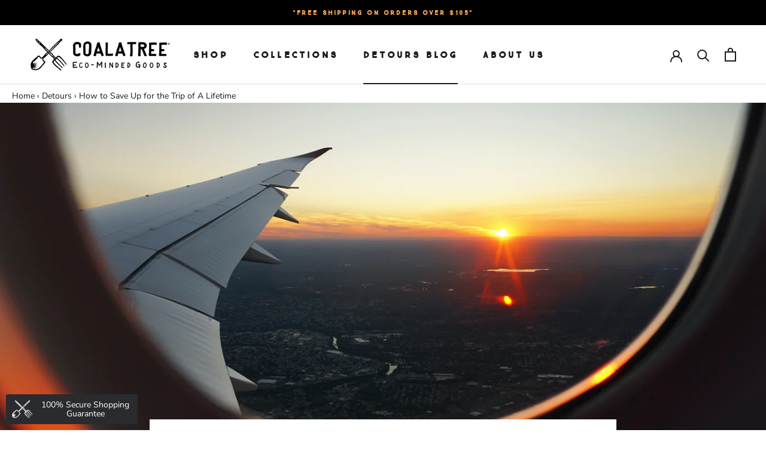

--- FILE ---
content_type: text/css
request_url: https://coalatree.com/cdn/shop/t/56/assets/product-content.css?v=27381642325983874271681487794
body_size: 682
content:
.Card--horizontal{display:-ms-flexbox;display:flex;-ms-flex-direction:row;flex-direction:row}.Section--productVideo{background:#f0f0f0;padding-top:3rem;padding-bottom:3rem;-webkit-mask-image:url(/cdn/shop/t/39/assets/BannerMask.png?12579);mask-image:url(/cdn/shop/t/39/assets/BannerMask.png?12579);-webkit-mask-size:100% 100%;mask-size:100% 100%}.Section--productVideo .Card{-ms-flex-align:center;align-items:center}.Section--productVideo .Card__media{-ms-flex-preferred-size:55%;flex-basis:55%}.Section--productVideo .Card__details{-ms-flex-preferred-size:45%;flex-basis:45%;padding:2rem}.Card--horizontal .Card__details{-ms-flex:1 1 60%;flex:1 1 60%}.Card--horizontal .Card__details{text-align:left}@media (min-width: 64em){.Section--productVideo{padding-top:5rem;padding-bottom:5rem}.Section--productVideo .Card__details{padding-left:4rem}}@media (max-width: 47.49em){.Section--productVideo .Card{display:block}}.video-container{overflow:hidden;position:relative;width:100%}.video-container:after{padding-top:56.25%;display:block;content:""}.video-container iframe{position:absolute;top:0;left:0;width:100%;height:100%}.Mosaic{display:-ms-grid;display:grid}.Mosaic--layoutA{-ms-grid-columns:1fr;grid-template-columns:1fr;-ms-grid-rows:3fr 2fr 1fr;grid-template-rows:3fr 2fr 1fr;grid-template-areas:"c" "d" "e"}@media (min-width:47.5em){.Mosaic--layoutA{-ms-grid-columns:60% 40%;grid-template-columns:60% 40%;-ms-grid-rows:3fr 2fr;grid-template-rows:3fr 2fr;grid-template-areas:"c d" "c e"}}.Mosaic--layoutB{-ms-grid-columns:1fr;grid-template-columns:1fr;-ms-grid-rows:3fr 2fr 1fr;grid-template-rows:3fr 2fr 1fr;grid-template-areas:"c" "d" "e"}@media (min-width:47.5em){.Mosaic--layoutB{-ms-grid-columns:40% 60%;grid-template-columns:40% 60%;-ms-grid-rows:3fr 2fr;grid-template-rows:3fr 2fr;grid-template-areas:"d c" "e c"}}.Mosaic__cover,.Mosaic__image{position:relative}.Mosaic__cover img,.Mosaic__image img{top:0;right:0;bottom:0;left:0;position:absolute;width:100%;height:100%;-o-object-fit:cover;object-fit:cover;-o-object-position:center;object-position:center;font-family:"object-fit: cover; object-position: center"}.Mosaic__cover{grid-area:c}.Mosaic__cover:before{content:"";display:block;width:100%;padding-top:100%}.Mosaic__info{grid-area:d;background:#f0f0f0;display:-ms-flexbox;display:flex;-ms-flex-direction:column;flex-direction:column;-ms-flex-pack:center;justify-content:center;-ms-flex-align:center;align-items:center;padding:3rem}.Mosaic__image{grid-area:e}.Section--productHighlights .Section__content{display:-ms-flexbox;display:flex;-ms-flex-flow:row wrap;flex-flow:row wrap;width:calc(100% + 2rem);margin-left:-1rem;margin-right:-1rem}.Section--productHighlights .Card{margin:1rem;-ms-flex-preferred-size:calc(100% - 2rem);flex-basis:calc(100% - 2rem)}@media (min-width:47.5em){.Section--productHighlights .Card{-ms-flex-preferred-size:calc(33.333% - 2rem);flex-basis:calc(33.333% - 2rem)}}@media (min-width:64em){.Section--productHighlights .Section__content{width:calc(100% + 6rem);margin-left:-3rem;margin-right:-3rem}.Section--productHighlights .Card{margin:3rem;-ms-flex-preferred-size:calc(100% - 6rem);flex-basis:calc(100% - 6rem)}}@media (min-width:64em) and (min-width:47.5em){.Section--productHighlights .Card{-ms-flex-preferred-size:calc(33.333% - 6rem);flex-basis:calc(33.333% - 6rem)}}@media (min-width:75em){.Section--productHighlights .Card__details{padding:0 1.5rem}}.Section--productHighlights .Card__details{text-align:center}.Section--productHighlights .Card__details p{text-align:left}.Section--productSpecs{background:#f0f0f0;padding-top:3rem;padding-bottom:3rem;-webkit-mask-image:url(/cdn/shop/t/39/assets/BannerMask.png?12579);mask-image:url(/cdn/shop/t/39/assets/BannerMask.png?12579);-webkit-mask-size:100% 100%;mask-size:100% 100%}@media (min-width:64em){.Section--productSpecs{padding-top:5rem;padding-bottom:5rem}}.Section--productSpecs dl{text-align:center}.Section--productSpecs dt{-ms-flex-preferred-size:20%;flex-basis:20%;text-align:center}@media (min-width:47.5em){.Section--productSpecs dt{text-align:right}}.Section--productSpecs dd{padding:1em 0 2em;border-bottom:1px solid #e0e0e0;margin:0;margin-bottom:2rem}.Section--productSpecs dd strong:first-child{display:block;font-weight:400}.Section--productSpecs h4{margin-top:0;margin-bottom:0}@media (min-width:47.5em){.Section--productSpecs dl>div{display:-ms-flexbox;display:flex;-ms-flex-align:center;align-items:center}.Section--productSpecs dd{-ms-flex-preferred-size:80%;flex-basis:80%;padding:3em 2em;text-align:left;margin-bottom:0}}.Section--productAmbassadors .Slider__item{width:80%;transition:transform .28s cubic-bezier(.185,.665,.1,1),opacity .2s ease-out;transform:scale(.87);transform-origin:center center;opacity:.8}@media (min-width:47.5em){.Section--productAmbassadors .Slider__item{transform:scale(.8);width:66.666%}}.Section--productAmbassadors .Card__figure{background:#f0f0f0}.Section--productAmbassadors .Card__figure:before{padding-top:55%}.Section--productAmbassadors .Card__figure figcaption{top:0;left:0;position:absolute;padding:2em;max-width:20em;opacity:0;transition:transform .35s cubic-bezier(.185,.665,.1,1) .15s,opacity .25s cubic-bezier(.185,.665,.1,1) .15s;transform:translateY(2em)}.Section--productAmbassadors .Card__figure img{-o-object-fit:cover;object-fit:cover;-o-object-position:center;object-position:center;font-family:"object-fit: cover; object-position: center"}.Section--productAmbassadors .Card__details{text-align:center;margin-top:-6em;position:relative}.Section--productAmbassadors .Card__details .imageWrapper{background:#fff;display:inline-block;width:9em;height:9em;border-radius:50%;overflow:hidden;box-shadow:0 6px 24px #2929291a;position:relative}.Section--productAmbassadors .Card__details .imageWrapper img{top:0;right:0;bottom:0;left:0;position:absolute;width:100%;height:100%;-o-object-fit:cover;object-fit:cover;-o-object-position:center;object-position:center;font-family:"object-fit: cover; object-position: center"}.Section--productAmbassadors .Card__details figcaption{padding:1.5em}.Section--productAmbassadors .Card__details figcaption .handle{text-transform:uppercase;color:#f9a64d;font-weight:600}.Section--productAmbassadors .Card__details blockquote{max-width:38em;margin-left:auto;margin-right:auto;text-align:left;padding:3em 0 0 4em;background-image:url(/cdn/shop/t/39/assets/blockquote-quotemark.png?12579);background-repeat:no-repeat;background-position:0 0;background-size:6em}.Section--productAmbassadors .Card__details blockquote,.Section--productAmbassadors .Card__details figure{transform:translateY(2rem);opacity:0;transition:transform .35s cubic-bezier(.185,.665,.1,1) .15s,opacity .25s cubic-bezier(.185,.665,.1,1) .15s}.Section--productAmbassadors .Card__details figure{transition-delay:.3s}.Section--productAmbassadors .Card__details blockquote{transition-delay:.38s}.Section--productAmbassadors .is-selected{transform:scale(1);opacity:1}.Section--productAmbassadors .is-selected .Card__figure figcaption,.Section--productAmbassadors .is-selected blockquote,.Section--productAmbassadors .is-selected figure{opacity:1;transform:translateY(0)}.Section--productAmbassadors .flickity-button{top:0;bottom:0;position:absolute;transform:none;height:100%;width:15%}.Section--productAmbassadors .flickity-button.previous .flickity-button-icon{transform:translate(-120%)}.Section--productAmbassadors .flickity-button.next .flickity-button-icon{transform:translate(120%);left:auto;right:20%}.Section--productAmbassadors .flickity-button:hover .flickity-button-icon{transform:translate(0);opacity:1}.Section--productAmbassadors .flickity-button-icon{width:4rem;opacity:0;transition:transform .35s cubic-bezier(.185,.665,.1,1),opacity .25s cubic-bezier(.185,.665,.1,1)}.jdgm-rev-widg__title{font-family:var(--heading-font-family);font-weight:var(--heading-font-weight);font-style:var(--heading-font-style);color:var(--heading-color);font-size:18px}.Section--productHighlights .Section--iconFigure{max-width:100px;margin-left:auto;margin-right:auto}.Mosaic__info .Section--iconFigure{max-width:100px}
/*# sourceMappingURL=/cdn/shop/t/56/assets/product-content.css.map?v=27381642325983874271681487794 */


--- FILE ---
content_type: application/javascript; charset=utf-8
request_url: https://app.bestie.ai/4/widget.js?shop=greettheoutdoors.myshopify.com
body_size: 2485
content:
function currentCustomer() {
    // coming from shopify
    if (window.Shopify && window.Shopify.checkout) {
        console.log(window.Shopify.checkout);
        const lineItems = window.Shopify.checkout.line_items.map(item => {
            return {
                id: item.id,
                quantity: item.quantity,
                price: item.price,
                title: item.title,
                variant_title: item.variant_title,
                product_id: item.product_id,
                vendor: item.vendor,
                sku: item.sku,
                image: item.image_url,
                // add any other item properties you need
            };
        });

        return {
            ...(window.Shopify.checkout.customer_id && {
                customerId: window.Shopify.checkout.customer_id,
            }),
            ...(window.Shopify.checkout.order_id && {
                orderId: window.Shopify.checkout.order_id,
            }),
            platform: 'shopify',
            shop: window.Shopify.shop
                ? window.Shopify.shop
                : null,
            email: window.Shopify.checkout.email
                ? window.Shopify.checkout.email
                : null,
            price: window.Shopify.checkout.total_price
                ? window.Shopify.checkout.total_price
                : null,
            currency: window.Shopify.checkout.currency
                ? window.Shopify.checkout.currency
                : null,
            presentmentCurrency: window.Shopify.checkout.presentment_currency
                ? window.Shopify.checkout.presentment_currency
                : null,
            ...(window.Shopify.checkout.discount && {
                    discount_code: window.Shopify.checkout.discount?.code ?? null,
                    discount_amount: window.Shopify.checkout.discount?.amount ?? null,
                    discount_rate: window.Shopify.checkout.discount?.rate ?? null
                }),
            ...(window.Shopify.checkout.total_price_set && {
                totalPriceSetShopMoneyAmount:
                    window.Shopify.checkout.total_price_set.shop_money?.amount ?? null,
                totalPriceSetShopMoneyCurrency:
                    window.Shopify.checkout.total_price_set.shop_money?.currency_code ??
                    null,
            }),
            lineItems
        };
    }
    return {};
}

function serialize(obj) {
    const str = [];
    for (let p in obj) {
        if (obj.hasOwnProperty(p)) {
            if (Array.isArray(obj[p]) && obj[p].length) {
                for (let i = 0; i < obj[p].length; i++) {
                    for (let k in obj[p][i]) {
                        str.push(encodeURIComponent(p) + "["+ i +"]["+ encodeURIComponent(k) + "]=" + encodeURIComponent(obj[p][i][k]));
                    }
                }
            } else {
                str.push(encodeURIComponent(p) + "=" + encodeURIComponent(obj[p]));
            }
        }
    }
    return str.join("&");
}

if (window.Shopify && window.Shopify.Checkout && window.Shopify.Checkout.OrderStatus) {
    const customerData = currentCustomer();
    console.log(customerData);

    const queryString = serialize(customerData);
    let apiEndpoint = 'https://app.bestie.ai/check_iframe/' + '723?callback=checkIframe&' + queryString; // Add callback param

    let script = document.createElement('script');
    script.src = apiEndpoint;
    document.body.appendChild(script);

    window.checkIframe = function(data) {
        if (data.showIframe) {

            if (!window.bestieIframeLoaded) {
                window.bestieIframeLoaded = true;

                let srcUrl = 'https://app.bestie.ai/survey/723/widget?' + queryString;

                // Create the iframe
                let iframe = document.createElement('iframe');
                iframe.src = srcUrl;
                iframe.style.width = '100%';
                iframe.style.height = '300px'; // Set an initial height
                iframe.style.transition = 'height .7s ease, opacity .7s ease'; // Add a transition for both height and opacity
                iframe.style.opacity = '1'; // Set initial opacity
                iframe.frameBorder = '1';
                iframe.sandbox = 'allow-same-origin allow-scripts';

                // Create the container element
                let bestieInline = document.createElement('bestie-inline');
                bestieInline.id = 'bestieContainer'; // Add this line
                bestieInline.style = "min-height:inherit;display:flex;position:relative;flex-wrap:wrap;width:100%;margin-bottom:-1.5rem;margin-top:2rem;padding-bottom:20px;border:1px solid;border-radius:5px;border-color:#d9d9d9;opacity:0;transition:opacity 0.5s ease;"; // Set initial opacity and add transition
                bestieInline.__BestieAutoScroll = true; // replace this with your config.__autoScroll

                bestieInline.appendChild(iframe);
                let attribute = ".section__header.os-header";
                const element = attribute instanceof HTMLElement ? attribute : document.querySelector(attribute);

                if (element && bestieInline.children.length > 0) {

                    let bestieSection = document.createElement('div');

                    // Optional: Add any styles or classes to the <div> if needed
                    bestieSection.id = 'bestie-section'; // Replace with your class name, if any
                    // containerDiv.style = 'your-style-rules'; // Replace with your style rules, if any

                    // Append the new <div> to the element
                    element.insertAdjacentElement('afterend', bestieSection);
                    bestieSection.appendChild(bestieInline);
                } else {
                    console.log('Element not found or no content to display');
                }
            }
        }
    }
};

window.addEventListener('message', function(event) {
    // Handle the 'iframeHeight' message
    if (event.data.iframeHeight) {
        var iframe = document.querySelector('iframe');
        if (iframe) {
            iframe.style.height = event.data.iframeHeight + 'px';
            iframe.style.opacity = '1'; // Fade in
        }
        var bestieInline = document.querySelector('#bestieContainer');
        if (bestieInline) {
            bestieInline.style.opacity = '1'; // Fade in
        }
    }
}, false);




--- FILE ---
content_type: text/javascript
request_url: https://ctx.coalatree.com/worker-sdk/liveintent-sdk
body_size: 59989
content:
!(function () {
	window.liQd = window.liQd || [];
	window.liQd.push({
		globalVarName: "liQd_did_008c",
		distributorId: "did-008c",
		defaultEventDelay: 1000,
		identityResolutionConfig: { source: "did-008c" },
		identifiersToResolve:
			"_sharedid,dsq__s,s_vi,trc_cookie_storage,gup_anonid,_li_uuid,hid,_parrable_id,tmguid,ajs_user_id,globalTI_SID,muuid,dsq__u,dtm_token,_shopify_y,_pubcid,IXWRAPPERLiveIntentIp,_aalyticsuid,s_ecid",
		contextSelectors: "",
		contextElementsLength: 5000,
		sync: true,
		euns: true,
	});
})();
!(function () {
	"use strict";
	var e =
		"undefined" != typeof globalThis
			? globalThis
			: "undefined" != typeof window
				? window
				: "undefined" != typeof global
					? global
					: "undefined" != typeof self
						? self
						: {};
	function t(e) {
		return e &&
			e.__esModule &&
			Object.prototype.hasOwnProperty.call(e, "default")
			? e.default
			: e;
	}
	var n = function (e) {
			try {
				return !!e();
			} catch (e) {
				return !0;
			}
		},
		r = !n(function () {
			var e = function () {}.bind();
			return "function" != typeof e || e.hasOwnProperty("prototype");
		}),
		o = r,
		i = Function.prototype,
		s = i.call,
		a = o && i.bind.bind(s, s),
		l = o
			? a
			: function (e) {
					return function () {
						return s.apply(e, arguments);
					};
				},
		c = function (e) {
			return null == e;
		},
		u = c,
		d = TypeError,
		p = function (e) {
			if (u(e)) throw new d("Can't call method on " + e);
			return e;
		},
		f = p,
		h = Object,
		g = function (e) {
			return h(f(e));
		},
		v = g,
		y = l({}.hasOwnProperty),
		m =
			Object.ownProp ||
			function (e, t) {
				return y(v(e), t);
			},
		w = l,
		b = w({}.toString),
		S = w("".slice),
		E = function (e) {
			return S(b(e), 8, -1);
		},
		C = E,
		x =
			Array.isArray ||
			function (e) {
				return "Array" === C(e);
			},
		k = "object" == typeof document && document.all,
		P =
			void 0 === k && void 0 !== k
				? function (e) {
						return "function" == typeof e || e === k;
					}
				: function (e) {
						return "function" == typeof e;
					},
		R = n,
		I = P,
		O = /#|\.prototype\./,
		_ = function (e, t) {
			var n = U[A(e)];
			return n === L || (n !== T && (I(t) ? R(t) : !!t));
		},
		A = (_.normalize = function (e) {
			return String(e).replace(O, ".").toLowerCase();
		}),
		U = (_.data = {}),
		T = (_.NATIVE = "N"),
		L = (_.POLYFILL = "P"),
		D = _,
		j = { exports: {} },
		F = !0,
		H = function (e) {
			return e && e.Math === Math && e;
		},
		N =
			H("object" == typeof globalThis && globalThis) ||
			H("object" == typeof window && window) ||
			H("object" == typeof self && self) ||
			H("object" == typeof e && e) ||
			H("object" == typeof e && e) ||
			(function () {
				return this;
			})() ||
			Function("return this")(),
		$ = N,
		M = Object.defineProperty,
		q = N,
		B = function (e, t) {
			try {
				M($, e, { value: t, configurable: !0, writable: !0 });
			} catch (n) {
				$[e] = t;
			}
			return t;
		},
		Q = "__core-js_shared__",
		V = (j.exports = q[Q] || B(Q, {}));
	(V.versions || (V.versions = [])).push({
		version: "3.38.1",
		mode: "pure",
		copyright: "Â© 2014-2024 Denis Pushkarev (zloirock.ru)",
		license: "https://github.com/zloirock/core-js/blob/v3.38.1/LICENSE",
		source: "https://github.com/zloirock/core-js",
	});
	var G = j.exports,
		z = m,
		J = x,
		W = D,
		X = G,
		Y = W.data,
		K = W.normalize,
		Z = "USE_FUNCTION_CONSTRUCTOR",
		ee = "AsyncIteratorPrototype",
		te = function (e, t) {
			if (J(e)) for (var n = 0; n < e.length; n++) Y[K(e[n])] = t;
		};
	t(function (e) {
		"object" == typeof e &&
			(te(e.useNative, W.NATIVE),
			te(e.usePolyfill, W.POLYFILL),
			te(e.useFeatureDetection, null),
			z(e, Z) && (X[Z] = !!e[Z]),
			z(e, ee) && (X[ee] = e[ee]));
	})({ usePolyfill: ["Date.now"] });
	var ne = r,
		re = Function.prototype,
		oe = re.apply,
		ie = re.call,
		se =
			("object" == typeof Reflect && Reflect.apply) ||
			(ne
				? ie.bind(oe)
				: function () {
						return ie.apply(oe, arguments);
					}),
		ae = E,
		le = l,
		ce = function (e) {
			if ("Function" === ae(e)) return le(e);
		},
		ue = {},
		de = !n(function () {
			return (
				7 !==
				Object.defineProperty({}, 1, {
					get: function () {
						return 7;
					},
				})[1]
			);
		}),
		pe = r,
		fe = Function.prototype.call,
		he = pe
			? fe.bind(fe)
			: function () {
					return fe.apply(fe, arguments);
				},
		ge = {},
		ve = {}.propertyIsEnumerable,
		ye = Object.getOwnPropertyDescriptor,
		me = ye && !ve.call({ 1: 2 }, 1);
	ge.f = me
		? function (e) {
				var t = ye(this, e);
				return !!t && t.enumerable;
			}
		: ve;
	var we,
		be,
		Se = function (e, t) {
			return {
				enumerable: !(1 & e),
				configurable: !(2 & e),
				writable: !(4 & e),
				value: t,
			};
		},
		Ee = n,
		Ce = E,
		xe = Object,
		ke = l("".split),
		Pe = Ee(function () {
			return !xe("z").propertyIsEnumerable(0);
		})
			? function (e) {
					return "String" === Ce(e) ? ke(e, "") : xe(e);
				}
			: xe,
		Re = Pe,
		Ie = p,
		Oe = function (e) {
			return Re(Ie(e));
		},
		_e = P,
		Ae = function (e) {
			return "object" == typeof e ? null !== e : _e(e);
		},
		Ue = {},
		Te = Ue,
		Le = N,
		De = P,
		je = function (e) {
			return De(e) ? e : void 0;
		},
		Fe = function (e, t) {
			return arguments.length < 2
				? je(Te[e]) || je(Le[e])
				: (Te[e] && Te[e][t]) || (Le[e] && Le[e][t]);
		},
		He = l({}.isPrototypeOf),
		Ne = N.navigator,
		$e = Ne && Ne.userAgent,
		Me = $e ? String($e) : "",
		qe = N,
		Be = Me,
		Qe = qe.process,
		Ve = qe.Deno,
		Ge = (Qe && Qe.versions) || (Ve && Ve.version),
		ze = Ge && Ge.v8;
	ze && (be = (we = ze.split("."))[0] > 0 && we[0] < 4 ? 1 : +(we[0] + we[1])),
		!be &&
			Be &&
			(!(we = Be.match(/Edge\/(\d+)/)) || we[1] >= 74) &&
			(we = Be.match(/Chrome\/(\d+)/)) &&
			(be = +we[1]);
	var Je = be,
		We = Je,
		Xe = n,
		Ye = N.String,
		Ke =
			!!Object.getOwnPropertySymbols &&
			!Xe(function () {
				var e = Symbol("symbol detection");
				return (
					!Ye(e) ||
					!(Object(e) instanceof Symbol) ||
					(!Symbol.sham && We && We < 41)
				);
			}),
		Ze = Ke && !Symbol.sham && "symbol" == typeof Symbol.iterator,
		et = Fe,
		tt = P,
		nt = He,
		rt = Object,
		ot = Ze
			? function (e) {
					return "symbol" == typeof e;
				}
			: function (e) {
					var t = et("Symbol");
					return tt(t) && nt(t.prototype, rt(e));
				},
		it = String,
		st = function (e) {
			try {
				return it(e);
			} catch (e) {
				return "Object";
			}
		},
		at = P,
		lt = st,
		ct = TypeError,
		ut = function (e) {
			if (at(e)) return e;
			throw new ct(lt(e) + " is not a function");
		},
		dt = ut,
		pt = c,
		ft = function (e, t) {
			var n = e[t];
			return pt(n) ? void 0 : dt(n);
		},
		ht = he,
		gt = P,
		vt = Ae,
		yt = TypeError,
		mt = G,
		wt = function (e, t) {
			return mt[e] || (mt[e] = t || {});
		},
		bt = l,
		St = 0,
		Et = Math.random(),
		Ct = bt((1).toString),
		xt = function (e) {
			return "Symbol(" + (void 0 === e ? "" : e) + ")_" + Ct(++St + Et, 36);
		},
		kt = wt,
		Pt = m,
		Rt = xt,
		It = Ke,
		Ot = Ze,
		_t = N.Symbol,
		At = kt("wks"),
		Ut = Ot ? _t.for || _t : (_t && _t.withoutSetter) || Rt,
		Tt = function (e) {
			return (
				Pt(At, e) || (At[e] = It && Pt(_t, e) ? _t[e] : Ut("Symbol." + e)),
				At[e]
			);
		},
		Lt = he,
		Dt = Ae,
		jt = ot,
		Ft = ft,
		Ht = function (e, t) {
			var n, r;
			if ("string" === t && gt((n = e.toString)) && !vt((r = ht(n, e))))
				return r;
			if (gt((n = e.valueOf)) && !vt((r = ht(n, e)))) return r;
			if ("string" !== t && gt((n = e.toString)) && !vt((r = ht(n, e))))
				return r;
			throw new yt("Can't convert object to primitive value");
		},
		Nt = TypeError,
		$t = Tt("toPrimitive"),
		Mt = function (e, t) {
			if (!Dt(e) || jt(e)) return e;
			var n,
				r = Ft(e, $t);
			if (r) {
				if (
					(void 0 === t && (t = "default"), (n = Lt(r, e, t)), !Dt(n) || jt(n))
				)
					return n;
				throw new Nt("Can't convert object to primitive value");
			}
			return void 0 === t && (t = "number"), Ht(e, t);
		},
		qt = ot,
		Bt = function (e) {
			var t = Mt(e, "string");
			return qt(t) ? t : t + "";
		},
		Qt = Ae,
		Vt = N.document,
		Gt = Qt(Vt) && Qt(Vt.createElement),
		zt = function (e) {
			return Gt ? Vt.createElement(e) : {};
		},
		Jt = zt,
		Wt =
			!de &&
			!n(function () {
				return (
					7 !==
					Object.defineProperty(Jt("div"), "a", {
						get: function () {
							return 7;
						},
					}).a
				);
			}),
		Xt = de,
		Yt = he,
		Kt = ge,
		Zt = Se,
		en = Oe,
		tn = Bt,
		nn = m,
		rn = Wt,
		on = Object.getOwnPropertyDescriptor;
	ue.f = Xt
		? on
		: function (e, t) {
				if (((e = en(e)), (t = tn(t)), rn))
					try {
						return on(e, t);
					} catch (e) {}
				if (nn(e, t)) return Zt(!Yt(Kt.f, e, t), e[t]);
			};
	var sn = ut,
		an = r,
		ln = ce(ce.bind),
		cn = function (e, t) {
			return (
				sn(e),
				void 0 === t
					? e
					: an
						? ln(e, t)
						: function () {
								return e.apply(t, arguments);
							}
			);
		},
		un = {},
		dn =
			de &&
			n(function () {
				return (
					42 !==
					Object.defineProperty(function () {}, "prototype", {
						value: 42,
						writable: !1,
					}).prototype
				);
			}),
		pn = Ae,
		fn = String,
		hn = TypeError,
		gn = function (e) {
			if (pn(e)) return e;
			throw new hn(fn(e) + " is not an object");
		},
		vn = de,
		yn = Wt,
		mn = dn,
		wn = gn,
		bn = Bt,
		Sn = TypeError,
		En = Object.defineProperty,
		Cn = Object.getOwnPropertyDescriptor,
		xn = "enumerable",
		kn = "configurable",
		Pn = "writable";
	un.f = vn
		? mn
			? function (e, t, n) {
					if (
						(wn(e),
						(t = bn(t)),
						wn(n),
						"function" == typeof e &&
							"prototype" === t &&
							"value" in n &&
							Pn in n &&
							!n[Pn])
					) {
						var r = Cn(e, t);
						r &&
							r[Pn] &&
							((e[t] = n.value),
							(n = {
								configurable: kn in n ? n[kn] : r[kn],
								enumerable: xn in n ? n[xn] : r[xn],
								writable: !1,
							}));
					}
					return En(e, t, n);
				}
			: En
		: function (e, t, n) {
				if ((wn(e), (t = bn(t)), wn(n), yn))
					try {
						return En(e, t, n);
					} catch (e) {}
				if ("get" in n || "set" in n) throw new Sn("Accessors not supported");
				return "value" in n && (e[t] = n.value), e;
			};
	var Rn = un,
		In = Se,
		On = de
			? function (e, t, n) {
					return Rn.f(e, t, In(1, n));
				}
			: function (e, t, n) {
					return (e[t] = n), e;
				},
		_n = N,
		An = se,
		Un = ce,
		Tn = P,
		Ln = ue.f,
		Dn = D,
		jn = Ue,
		Fn = cn,
		Hn = On,
		Nn = m,
		$n = function (e) {
			var t = function (n, r, o) {
				if (this instanceof t) {
					switch (arguments.length) {
						case 0:
							return new e();
						case 1:
							return new e(n);
						case 2:
							return new e(n, r);
					}
					return new e(n, r, o);
				}
				return An(e, this, arguments);
			};
			return (t.prototype = e.prototype), t;
		},
		Mn = function (e, t) {
			var n,
				r,
				o,
				i,
				s,
				a,
				l,
				c,
				u,
				d = e.target,
				p = e.global,
				f = e.stat,
				h = e.proto,
				g = p ? _n : f ? _n[d] : _n[d] && _n[d].prototype,
				v = p ? jn : jn[d] || Hn(jn, d, {})[d],
				y = v.prototype;
			for (i in t)
				(r =
					!(n = Dn(p ? i : d + (f ? "." : "#") + i, e.forced)) &&
					g &&
					Nn(g, i)),
					(a = v[i]),
					r && (l = e.dontCallGetSet ? (u = Ln(g, i)) && u.value : g[i]),
					(s = r && l ? l : t[i]),
					(n || h || typeof a != typeof s) &&
						((c =
							e.bind && r
								? Fn(s, _n)
								: e.wrap && r
									? $n(s)
									: h && Tn(s)
										? Un(s)
										: s),
						(e.sham || (s && s.sham) || (a && a.sham)) && Hn(c, "sham", !0),
						Hn(v, i, c),
						h &&
							(Nn(jn, (o = d + "Prototype")) || Hn(jn, o, {}),
							Hn(jn[o], i, s),
							e.real && y && (n || !y[i]) && Hn(y, i, s)));
		},
		qn = {},
		Bn = Math.ceil,
		Qn = Math.floor,
		Vn =
			Math.trunc ||
			function (e) {
				var t = +e;
				return (t > 0 ? Qn : Bn)(t);
			},
		Gn = Vn,
		zn = function (e) {
			var t = +e;
			return t != t || 0 === t ? 0 : Gn(t);
		},
		Jn = zn,
		Wn = Math.max,
		Xn = Math.min,
		Yn = function (e, t) {
			var n = Jn(e);
			return n < 0 ? Wn(n + t, 0) : Xn(n, t);
		},
		Kn = zn,
		Zn = Math.min,
		er = function (e) {
			var t = Kn(e);
			return t > 0 ? Zn(t, 9007199254740991) : 0;
		},
		tr = function (e) {
			return er(e.length);
		},
		nr = Oe,
		rr = Yn,
		or = tr,
		ir = function (e) {
			return function (t, n, r) {
				var o = nr(t),
					i = or(o);
				if (0 === i) return !e && -1;
				var s,
					a = rr(r, i);
				if (e && n != n) {
					for (; i > a; ) if ((s = o[a++]) != s) return !0;
				} else
					for (; i > a; a++)
						if ((e || a in o) && o[a] === n) return e || a || 0;
				return !e && -1;
			};
		},
		sr = { includes: ir(!0), indexOf: ir(!1) },
		ar = {},
		lr = m,
		cr = Oe,
		ur = sr.indexOf,
		dr = ar,
		pr = l([].push),
		fr = function (e, t) {
			var n,
				r = cr(e),
				o = 0,
				i = [];
			for (n in r) !lr(dr, n) && lr(r, n) && pr(i, n);
			for (; t.length > o; ) lr(r, (n = t[o++])) && (~ur(i, n) || pr(i, n));
			return i;
		},
		hr = [
			"constructor",
			"hasOwnProperty",
			"isPrototypeOf",
			"propertyIsEnumerable",
			"toLocaleString",
			"toString",
			"valueOf",
		],
		gr = fr,
		vr = hr.concat("length", "prototype");
	qn.f =
		Object.getOwnPropertyNames ||
		function (e) {
			return gr(e, vr);
		};
	var yr = {};
	yr.f = Object.getOwnPropertySymbols;
	var mr = Fe,
		wr = qn,
		br = yr,
		Sr = gn,
		Er = l([].concat),
		Cr =
			mr("Reflect", "ownKeys") ||
			function (e) {
				var t = wr.f(Sr(e)),
					n = br.f;
				return n ? Er(t, n(e)) : t;
			},
		xr = de,
		kr = un,
		Pr = Se,
		Rr = function (e, t, n) {
			xr ? kr.f(e, t, Pr(0, n)) : (e[t] = n);
		},
		Ir = Cr,
		Or = Oe,
		_r = ue,
		Ar = Rr;
	Mn(
		{ target: "Object", stat: !0, sham: !de },
		{
			getOwnPropertyDescriptors: function (e) {
				for (
					var t, n, r = Or(e), o = _r.f, i = Ir(r), s = {}, a = 0;
					i.length > a;

				)
					void 0 !== (n = o(r, (t = i[a++]))) && Ar(s, t, n);
				return s;
			},
		},
	);
	var Ur = t(Ue.Object.getOwnPropertyDescriptors),
		Tr = de,
		Lr = x,
		Dr = TypeError,
		jr = Object.getOwnPropertyDescriptor,
		Fr =
			Tr &&
			!(function () {
				if (void 0 !== this) return !0;
				try {
					Object.defineProperty([], "length", { writable: !1 }).length = 1;
				} catch (e) {
					return e instanceof TypeError;
				}
			})()
				? function (e, t) {
						if (Lr(e) && !jr(e, "length").writable)
							throw new Dr("Cannot set read only .length");
						return (e.length = t);
					}
				: function (e, t) {
						return (e.length = t);
					},
		Hr = TypeError,
		Nr = function (e) {
			if (e > 9007199254740991) throw Hr("Maximum allowed index exceeded");
			return e;
		},
		$r = g,
		Mr = tr,
		qr = Fr,
		Br = Nr;
	Mn(
		{
			target: "Array",
			proto: !0,
			arity: 1,
			forced:
				n(function () {
					return 4294967297 !== [].push.call({ length: 4294967296 }, 1);
				}) ||
				!(function () {
					try {
						Object.defineProperty([], "length", { writable: !1 }).push();
					} catch (e) {
						return e instanceof TypeError;
					}
				})(),
		},
		{
			push: function (e) {
				var t = $r(this),
					n = Mr(t),
					r = arguments.length;
				Br(n + r);
				for (var o = 0; o < r; o++) (t[n] = arguments[o]), n++;
				return qr(t, n), n;
			},
		},
	);
	var Qr,
		Vr,
		Gr,
		zr = N,
		Jr = Ue,
		Wr = function (e, t) {
			var n = Jr[e + "Prototype"],
				r = n && n[t];
			if (r) return r;
			var o = zr[e],
				i = o && o.prototype;
			return i && i[t];
		},
		Xr = Wr("Array", "push"),
		Yr = He,
		Kr = Xr,
		Zr = Array.prototype,
		eo = t(function (e) {
			var t = e.push;
			return e === Zr || (Yr(Zr, e) && t === Zr.push) ? Kr : t;
		}),
		to = {},
		no = P,
		ro = N.WeakMap,
		oo = no(ro) && /native code/.test(String(ro)),
		io = xt,
		so = wt("keys"),
		ao = function (e) {
			return so[e] || (so[e] = io(e));
		},
		lo = oo,
		co = N,
		uo = Ae,
		po = On,
		fo = m,
		ho = G,
		go = ao,
		vo = ar,
		yo = "Object already initialized",
		mo = co.TypeError,
		wo = co.WeakMap;
	if (lo || ho.state) {
		var bo = ho.state || (ho.state = new wo());
		(bo.get = bo.get),
			(bo.has = bo.has),
			(bo.set = bo.set),
			(Qr = function (e, t) {
				if (bo.has(e)) throw new mo(yo);
				return (t.facade = e), bo.set(e, t), t;
			}),
			(Vr = function (e) {
				return bo.get(e) || {};
			}),
			(Gr = function (e) {
				return bo.has(e);
			});
	} else {
		var So = go("state");
		(vo[So] = !0),
			(Qr = function (e, t) {
				if (fo(e, So)) throw new mo(yo);
				return (t.facade = e), po(e, So, t), t;
			}),
			(Vr = function (e) {
				return fo(e, So) ? e[So] : {};
			}),
			(Gr = function (e) {
				return fo(e, So);
			});
	}
	var Eo = {
			set: Qr,
			get: Vr,
			has: Gr,
			enforce: function (e) {
				return Gr(e) ? Vr(e) : Qr(e, {});
			},
			getterFor: function (e) {
				return function (t) {
					var n;
					if (!uo(t) || (n = Vr(t)).type !== e)
						throw new mo("Incompatible receiver, " + e + " required");
					return n;
				};
			},
		},
		Co = de,
		xo = m,
		ko = Function.prototype,
		Po = Co && Object.getOwnPropertyDescriptor,
		Ro = xo(ko, "name"),
		Io = {
			EXISTS: Ro,
			PROPER: Ro && "something" === function () {}.name,
			CONFIGURABLE: Ro && (!Co || (Co && Po(ko, "name").configurable)),
		},
		Oo = {},
		_o = fr,
		Ao = hr,
		Uo =
			Object.keys ||
			function (e) {
				return _o(e, Ao);
			},
		To = de,
		Lo = dn,
		Do = un,
		jo = gn,
		Fo = Oe,
		Ho = Uo;
	Oo.f =
		To && !Lo
			? Object.defineProperties
			: function (e, t) {
					jo(e);
					for (var n, r = Fo(t), o = Ho(t), i = o.length, s = 0; i > s; )
						Do.f(e, (n = o[s++]), r[n]);
					return e;
				};
	var No,
		$o = Fe("document", "documentElement"),
		Mo = gn,
		qo = Oo,
		Bo = hr,
		Qo = ar,
		Vo = $o,
		Go = zt,
		zo = "prototype",
		Jo = "script",
		Wo = ao("IE_PROTO"),
		Xo = function () {},
		Yo = function (e) {
			return "<" + Jo + ">" + e + "</" + Jo + ">";
		},
		Ko = function (e) {
			e.write(Yo("")), e.close();
			var t = e.parentWindow.Object;
			return (e = null), t;
		},
		Zo = function () {
			try {
				No = new ActiveXObject("htmlfile");
			} catch (e) {}
			var e, t, n;
			Zo =
				"undefined" != typeof document
					? document.domain && No
						? Ko(No)
						: ((t = Go("iframe")),
							(n = "java" + Jo + ":"),
							(t.style.display = "none"),
							Vo.appendChild(t),
							(t.src = String(n)),
							(e = t.contentWindow.document).open(),
							e.write(Yo("document.F=Object")),
							e.close(),
							e.F)
					: Ko(No);
			for (var r = Bo.length; r--; ) delete Zo[zo][Bo[r]];
			return Zo();
		};
	Qo[Wo] = !0;
	var ei,
		ti,
		ni,
		ri =
			Object.create ||
			function (e, t) {
				var n;
				return (
					null !== e
						? ((Xo[zo] = Mo(e)), (n = new Xo()), (Xo[zo] = null), (n[Wo] = e))
						: (n = Zo()),
					void 0 === t ? n : qo.f(n, t)
				);
			},
		oi = !n(function () {
			function e() {}
			return (
				(e.prototype.constructor = null),
				Object.getPrototypeOf(new e()) !== e.prototype
			);
		}),
		ii = m,
		si = P,
		ai = g,
		li = oi,
		ci = ao("IE_PROTO"),
		ui = Object,
		di = ui.prototype,
		pi = li
			? ui.getPrototypeOf
			: function (e) {
					var t = ai(e);
					if (ii(t, ci)) return t[ci];
					var n = t.constructor;
					return si(n) && t instanceof n
						? n.prototype
						: t instanceof ui
							? di
							: null;
				},
		fi = On,
		hi = function (e, t, n, r) {
			return r && r.enumerable ? (e[t] = n) : fi(e, t, n), e;
		},
		gi = n,
		vi = P,
		yi = Ae,
		mi = ri,
		wi = pi,
		bi = hi,
		Si = Tt("iterator"),
		Ei = !1;
	[].keys &&
		("next" in (ni = [].keys())
			? (ti = wi(wi(ni))) !== Object.prototype && (ei = ti)
			: (Ei = !0));
	var Ci =
		!yi(ei) ||
		gi(function () {
			var e = {};
			return ei[Si].call(e) !== e;
		});
	vi((ei = Ci ? {} : mi(ei))[Si]) ||
		bi(ei, Si, function () {
			return this;
		});
	var xi = { IteratorPrototype: ei, BUGGY_SAFARI_ITERATORS: Ei },
		ki = {};
	ki[Tt("toStringTag")] = "z";
	var Pi = "[object z]" === String(ki),
		Ri = Pi,
		Ii = P,
		Oi = E,
		_i = Tt("toStringTag"),
		Ai = Object,
		Ui =
			"Arguments" ===
			Oi(
				(function () {
					return arguments;
				})(),
			),
		Ti = Ri
			? Oi
			: function (e) {
					var t, n, r;
					return void 0 === e
						? "Undefined"
						: null === e
							? "Null"
							: "string" ==
								  typeof (n = (function (e, t) {
										try {
											return e[t];
										} catch (e) {}
								  })((t = Ai(e)), _i))
								? n
								: Ui
									? Oi(t)
									: "Object" === (r = Oi(t)) && Ii(t.callee)
										? "Arguments"
										: r;
				},
		Li = Ti,
		Di = Pi
			? {}.toString
			: function () {
					return "[object " + Li(this) + "]";
				},
		ji = Pi,
		Fi = un.f,
		Hi = On,
		Ni = m,
		$i = Di,
		Mi = Tt("toStringTag"),
		qi = function (e, t, n, r) {
			var o = n ? e : e && e.prototype;
			o &&
				(Ni(o, Mi) || Fi(o, Mi, { configurable: !0, value: t }),
				r && !ji && Hi(o, "toString", $i));
		},
		Bi = xi.IteratorPrototype,
		Qi = ri,
		Vi = Se,
		Gi = qi,
		zi = to,
		Ji = function () {
			return this;
		},
		Wi = function (e, t, n, r) {
			var o = t + " Iterator";
			return (
				(e.prototype = Qi(Bi, { next: Vi(+!r, n) })),
				Gi(e, o, !1, !0),
				(zi[o] = Ji),
				e
			);
		},
		Xi = l,
		Yi = ut,
		Ki = Ae,
		Zi = function (e) {
			return Ki(e) || null === e;
		},
		es = String,
		ts = TypeError,
		ns = function (e, t, n) {
			try {
				return Xi(Yi(Object.getOwnPropertyDescriptor(e, t)[n]));
			} catch (e) {}
		},
		rs = Ae,
		os = p,
		is = function (e) {
			if (Zi(e)) return e;
			throw new ts("Can't set " + es(e) + " as a prototype");
		},
		ss =
			Object.setPrototypeOf ||
			("__proto__" in {}
				? (function () {
						var e,
							t = !1,
							n = {};
						try {
							(e = ns(Object.prototype, "__proto__", "set"))(n, []),
								(t = n instanceof Array);
						} catch (e) {}
						return function (n, r) {
							return (
								os(n), is(r), rs(n) ? (t ? e(n, r) : (n.__proto__ = r), n) : n
							);
						};
					})()
				: void 0),
		as = Mn,
		ls = he,
		cs = Io,
		us = Wi,
		ds = pi,
		ps = qi,
		fs = hi,
		hs = to,
		gs = xi,
		vs = cs.PROPER,
		ys = gs.BUGGY_SAFARI_ITERATORS,
		ms = Tt("iterator"),
		ws = "keys",
		bs = "values",
		Ss = "entries",
		Es = function () {
			return this;
		},
		Cs = function (e, t, n, r, o, i, s) {
			us(n, t, r);
			var a,
				l,
				c,
				u = function (e) {
					if (e === o && g) return g;
					if (!ys && e && e in f) return f[e];
					switch (e) {
						case ws:
						case bs:
						case Ss:
							return function () {
								return new n(this, e);
							};
					}
					return function () {
						return new n(this);
					};
				},
				d = t + " Iterator",
				p = !1,
				f = e.prototype,
				h = f[ms] || f["@@iterator"] || (o && f[o]),
				g = (!ys && h) || u(o),
				v = ("Array" === t && f.entries) || h;
			if (
				(v &&
					(a = ds(v.call(new e()))) !== Object.prototype &&
					a.next &&
					(ps(a, d, !0, !0), (hs[d] = Es)),
				vs &&
					o === bs &&
					h &&
					h.name !== bs &&
					((p = !0),
					(g = function () {
						return ls(h, this);
					})),
				o)
			)
				if (((l = { values: u(bs), keys: i ? g : u(ws), entries: u(Ss) }), s))
					for (c in l) (ys || p || !(c in f)) && fs(f, c, l[c]);
				else as({ target: t, proto: !0, forced: ys || p }, l);
			return s && f[ms] !== g && fs(f, ms, g, { name: o }), (hs[t] = g), l;
		},
		xs = function (e, t) {
			return { value: e, done: t };
		},
		ks = Oe,
		Ps = to,
		Rs = Eo;
	un.f;
	var Is = Cs,
		Os = xs,
		_s = "Array Iterator",
		As = Rs.set,
		Us = Rs.getterFor(_s);
	Is(
		Array,
		"Array",
		function (e, t) {
			As(this, { type: _s, target: ks(e), index: 0, kind: t });
		},
		function () {
			var e = Us(this),
				t = e.target,
				n = e.index++;
			if (!t || n >= t.length) return (e.target = null), Os(void 0, !0);
			switch (e.kind) {
				case "keys":
					return Os(n, !1);
				case "values":
					return Os(t[n], !1);
			}
			return Os([n, t[n]], !1);
		},
		"values",
	),
		(Ps.Arguments = Ps.Array);
	var Ts = Mn,
		Ls = l,
		Ds = Yn,
		js = RangeError,
		Fs = String.fromCharCode,
		Hs = String.fromCodePoint,
		Ns = Ls([].join);
	Ts(
		{ target: "String", stat: !0, arity: 1, forced: !!Hs && 1 !== Hs.length },
		{
			fromCodePoint: function (e) {
				for (var t, n = [], r = arguments.length, o = 0; r > o; ) {
					if (((t = +arguments[o++]), Ds(t, 1114111) !== t))
						throw new js(t + " is not a valid code point");
					n[o] =
						t < 65536
							? Fs(t)
							: Fs(55296 + ((t -= 65536) >> 10), (t % 1024) + 56320);
				}
				return Ns(n, "");
			},
		},
	);
	var $s = N,
		Ms = de,
		qs = Object.getOwnPropertyDescriptor,
		Bs = function (e) {
			if (!Ms) return $s[e];
			var t = qs($s, e);
			return t && t.value;
		},
		Qs = n,
		Vs = F,
		Gs = Tt("iterator"),
		zs = !Qs(function () {
			var e = new URL("b?a=1&b=2&c=3", "https://a"),
				t = e.searchParams,
				n = new URLSearchParams("a=1&a=2&b=3"),
				r = "";
			return (
				(e.pathname = "c%20d"),
				t.forEach(function (e, n) {
					t.delete("b"), (r += n + e);
				}),
				n.delete("a", 2),
				n.delete("b", void 0),
				!e.toJSON ||
					!n.has("a", 1) ||
					n.has("a", 2) ||
					!n.has("a", void 0) ||
					n.has("b") ||
					(!t.size && Vs) ||
					!t.sort ||
					"https://a/c%20d?a=1&c=3" !== e.href ||
					"3" !== t.get("c") ||
					"a=1" !== String(new URLSearchParams("?a=1")) ||
					!t[Gs] ||
					"a" !== new URL("https://a@b").username ||
					"b" !== new URLSearchParams(new URLSearchParams("a=b")).get("a") ||
					"xn--e1aybc" !== new URL("https://Ñ‚ÐµÑÑ‚").host ||
					"#%D0%B1" !== new URL("https://a#Ð±").hash ||
					"a1c3" !== r ||
					"x" !== new URL("https://x", void 0).host
			);
		}),
		Js = un,
		Ws = function (e, t, n) {
			return Js.f(e, t, n);
		},
		Xs = hi,
		Ys = He,
		Ks = TypeError,
		Zs = function (e, t) {
			if (Ys(t, e)) return e;
			throw new Ks("Incorrect invocation");
		},
		ea = Ti,
		ta = String,
		na = function (e) {
			if ("Symbol" === ea(e))
				throw new TypeError("Cannot convert a Symbol value to a string");
			return ta(e);
		},
		ra = Ti,
		oa = ft,
		ia = c,
		sa = to,
		aa = Tt("iterator"),
		la = function (e) {
			if (!ia(e)) return oa(e, aa) || oa(e, "@@iterator") || sa[ra(e)];
		},
		ca = he,
		ua = ut,
		da = gn,
		pa = st,
		fa = la,
		ha = TypeError,
		ga = function (e, t) {
			var n = arguments.length < 2 ? fa(e) : t;
			if (ua(n)) return da(ca(n, e));
			throw new ha(pa(e) + " is not iterable");
		},
		va = TypeError,
		ya = function (e, t) {
			if (e < t) throw new va("Not enough arguments");
			return e;
		},
		ma = l([].slice),
		wa = ma,
		ba = Math.floor,
		Sa = function (e, t) {
			var n = e.length;
			if (n < 8)
				for (var r, o, i = 1; i < n; ) {
					for (o = i, r = e[i]; o && t(e[o - 1], r) > 0; ) e[o] = e[--o];
					o !== i++ && (e[o] = r);
				}
			else
				for (
					var s = ba(n / 2),
						a = Sa(wa(e, 0, s), t),
						l = Sa(wa(e, s), t),
						c = a.length,
						u = l.length,
						d = 0,
						p = 0;
					d < c || p < u;

				)
					e[d + p] =
						d < c && p < u
							? t(a[d], l[p]) <= 0
								? a[d++]
								: l[p++]
							: d < c
								? a[d++]
								: l[p++];
			return e;
		},
		Ea = Mn,
		Ca = N,
		xa = Bs,
		ka = Fe,
		Pa = he,
		Ra = l,
		Ia = de,
		Oa = zs,
		_a = hi,
		Aa = Ws,
		Ua = function (e, t, n) {
			for (var r in t)
				n && n.unsafe && e[r] ? (e[r] = t[r]) : Xs(e, r, t[r], n);
			return e;
		},
		Ta = qi,
		La = Wi,
		Da = Eo,
		ja = Zs,
		Fa = P,
		Ha = m,
		Na = cn,
		$a = Ti,
		Ma = gn,
		qa = Ae,
		Ba = na,
		Qa = ri,
		Va = Se,
		Ga = ga,
		za = la,
		Ja = xs,
		Wa = ya,
		Xa = Sa,
		Ya = Tt("iterator"),
		Ka = "URLSearchParams",
		Za = Ka + "Iterator",
		el = Da.set,
		tl = Da.getterFor(Ka),
		nl = Da.getterFor(Za),
		rl = xa("fetch"),
		ol = xa("Request"),
		il = xa("Headers"),
		sl = ol && ol.prototype,
		al = il && il.prototype,
		ll = Ca.TypeError,
		cl = Ca.encodeURIComponent,
		ul = String.fromCharCode,
		dl = ka("String", "fromCodePoint"),
		pl = parseInt,
		fl = Ra("".charAt),
		hl = Ra([].join),
		gl = Ra([].push),
		vl = Ra("".replace),
		yl = Ra([].shift),
		ml = Ra([].splice),
		wl = Ra("".split),
		bl = Ra("".slice),
		Sl = Ra(/./.exec),
		El = /\+/g,
		Cl = /^[0-9a-f]+$/i,
		xl = function (e, t) {
			var n = bl(e, t, t + 2);
			return Sl(Cl, n) ? pl(n, 16) : NaN;
		},
		kl = function (e) {
			for (var t = 0, n = 128; n > 0 && e & n; n >>= 1) t++;
			return t;
		},
		Pl = function (e) {
			var t = null;
			switch (e.length) {
				case 1:
					t = e[0];
					break;
				case 2:
					t = ((31 & e[0]) << 6) | (63 & e[1]);
					break;
				case 3:
					t = ((15 & e[0]) << 12) | ((63 & e[1]) << 6) | (63 & e[2]);
					break;
				case 4:
					t =
						((7 & e[0]) << 18) |
						((63 & e[1]) << 12) |
						((63 & e[2]) << 6) |
						(63 & e[3]);
			}
			return t > 1114111 ? null : t;
		},
		Rl = function (e) {
			for (var t = (e = vl(e, El, " ")).length, n = "", r = 0; r < t; ) {
				var o = fl(e, r);
				if ("%" === o) {
					if ("%" === fl(e, r + 1) || r + 3 > t) {
						(n += "%"), r++;
						continue;
					}
					var i = xl(e, r + 1);
					if (i != i) {
						(n += o), r++;
						continue;
					}
					r += 2;
					var s = kl(i);
					if (0 === s) o = ul(i);
					else {
						if (1 === s || s > 4) {
							(n += "ï¿½"), r++;
							continue;
						}
						for (
							var a = [i], l = 1;
							l < s && !(++r + 3 > t || "%" !== fl(e, r));

						) {
							var c = xl(e, r + 1);
							if (c != c) {
								r += 3;
								break;
							}
							if (c > 191 || c < 128) break;
							gl(a, c), (r += 2), l++;
						}
						if (a.length !== s) {
							n += "ï¿½";
							continue;
						}
						var u = Pl(a);
						null === u ? (n += "ï¿½") : (o = dl(u));
					}
				}
				(n += o), r++;
			}
			return n;
		},
		Il = /[!'()~]|%20/g,
		Ol = {
			"!": "%21",
			"'": "%27",
			"(": "%28",
			")": "%29",
			"~": "%7E",
			"%20": "+",
		},
		_l = function (e) {
			return Ol[e];
		},
		Al = function (e) {
			return vl(cl(e), Il, _l);
		},
		Ul = La(
			function (e, t) {
				el(this, { type: Za, target: tl(e).entries, index: 0, kind: t });
			},
			Ka,
			function () {
				var e = nl(this),
					t = e.target,
					n = e.index++;
				if (!t || n >= t.length) return (e.target = null), Ja(void 0, !0);
				var r = t[n];
				switch (e.kind) {
					case "keys":
						return Ja(r.key, !1);
					case "values":
						return Ja(r.value, !1);
				}
				return Ja([r.key, r.value], !1);
			},
			!0,
		),
		Tl = function (e) {
			(this.entries = []),
				(this.url = null),
				void 0 !== e &&
					(qa(e)
						? this.parseObject(e)
						: this.parseQuery(
								"string" == typeof e
									? "?" === fl(e, 0)
										? bl(e, 1)
										: e
									: Ba(e),
							));
		};
	Tl.prototype = {
		type: Ka,
		bindURL: function (e) {
			(this.url = e), this.update();
		},
		parseObject: function (e) {
			var t,
				n,
				r,
				o,
				i,
				s,
				a,
				l = this.entries,
				c = za(e);
			if (c)
				for (n = (t = Ga(e, c)).next; !(r = Pa(n, t)).done; ) {
					if (
						((i = (o = Ga(Ma(r.value))).next),
						(s = Pa(i, o)).done || (a = Pa(i, o)).done || !Pa(i, o).done)
					)
						throw new ll("Expected sequence with length 2");
					gl(l, { key: Ba(s.value), value: Ba(a.value) });
				}
			else for (var u in e) Ha(e, u) && gl(l, { key: u, value: Ba(e[u]) });
		},
		parseQuery: function (e) {
			if (e)
				for (var t, n, r = this.entries, o = wl(e, "&"), i = 0; i < o.length; )
					(t = o[i++]).length &&
						((n = wl(t, "=")),
						gl(r, { key: Rl(yl(n)), value: Rl(hl(n, "=")) }));
		},
		serialize: function () {
			for (var e, t = this.entries, n = [], r = 0; r < t.length; )
				(e = t[r++]), gl(n, Al(e.key) + "=" + Al(e.value));
			return hl(n, "&");
		},
		update: function () {
			(this.entries.length = 0), this.parseQuery(this.url.query);
		},
		updateURL: function () {
			this.url && this.url.update();
		},
	};
	var Ll = function () {
			ja(this, Dl);
			var e = el(this, new Tl(arguments.length > 0 ? arguments[0] : void 0));
			Ia || (this.size = e.entries.length);
		},
		Dl = Ll.prototype;
	if (
		(Ua(
			Dl,
			{
				append: function (e, t) {
					var n = tl(this);
					Wa(arguments.length, 2),
						gl(n.entries, { key: Ba(e), value: Ba(t) }),
						Ia || this.length++,
						n.updateURL();
				},
				delete: function (e) {
					for (
						var t = tl(this),
							n = Wa(arguments.length, 1),
							r = t.entries,
							o = Ba(e),
							i = n < 2 ? void 0 : arguments[1],
							s = void 0 === i ? i : Ba(i),
							a = 0;
						a < r.length;

					) {
						var l = r[a];
						if (l.key !== o || (void 0 !== s && l.value !== s)) a++;
						else if ((ml(r, a, 1), void 0 !== s)) break;
					}
					Ia || (this.size = r.length), t.updateURL();
				},
				get: function (e) {
					var t = tl(this).entries;
					Wa(arguments.length, 1);
					for (var n = Ba(e), r = 0; r < t.length; r++)
						if (t[r].key === n) return t[r].value;
					return null;
				},
				getAll: function (e) {
					var t = tl(this).entries;
					Wa(arguments.length, 1);
					for (var n = Ba(e), r = [], o = 0; o < t.length; o++)
						t[o].key === n && gl(r, t[o].value);
					return r;
				},
				has: function (e) {
					for (
						var t = tl(this).entries,
							n = Wa(arguments.length, 1),
							r = Ba(e),
							o = n < 2 ? void 0 : arguments[1],
							i = void 0 === o ? o : Ba(o),
							s = 0;
						s < t.length;

					) {
						var a = t[s++];
						if (a.key === r && (void 0 === i || a.value === i)) return !0;
					}
					return !1;
				},
				set: function (e, t) {
					var n = tl(this);
					Wa(arguments.length, 1);
					for (
						var r, o = n.entries, i = !1, s = Ba(e), a = Ba(t), l = 0;
						l < o.length;
						l++
					)
						(r = o[l]).key === s &&
							(i ? ml(o, l--, 1) : ((i = !0), (r.value = a)));
					i || gl(o, { key: s, value: a }),
						Ia || (this.size = o.length),
						n.updateURL();
				},
				sort: function () {
					var e = tl(this);
					Xa(e.entries, function (e, t) {
						return e.key > t.key ? 1 : -1;
					}),
						e.updateURL();
				},
				forEach: function (e) {
					for (
						var t,
							n = tl(this).entries,
							r = Na(e, arguments.length > 1 ? arguments[1] : void 0),
							o = 0;
						o < n.length;

					)
						r((t = n[o++]).value, t.key, this);
				},
				keys: function () {
					return new Ul(this, "keys");
				},
				values: function () {
					return new Ul(this, "values");
				},
				entries: function () {
					return new Ul(this, "entries");
				},
			},
			{ enumerable: !0 },
		),
		_a(Dl, Ya, Dl.entries, { name: "entries" }),
		_a(
			Dl,
			"toString",
			function () {
				return tl(this).serialize();
			},
			{ enumerable: !0 },
		),
		Ia &&
			Aa(Dl, "size", {
				get: function () {
					return tl(this).entries.length;
				},
				configurable: !0,
				enumerable: !0,
			}),
		Ta(Ll, Ka),
		Ea({ global: !0, constructor: !0, forced: !Oa }, { URLSearchParams: Ll }),
		!Oa && Fa(il))
	) {
		var jl = Ra(al.has),
			Fl = Ra(al.set),
			Hl = function (e) {
				if (qa(e)) {
					var t,
						n = e.body;
					if ($a(n) === Ka)
						return (
							(t = e.headers ? new il(e.headers) : new il()),
							jl(t, "content-type") ||
								Fl(
									t,
									"content-type",
									"application/x-www-form-urlencoded;charset=UTF-8",
								),
							Qa(e, { body: Va(0, Ba(n)), headers: Va(0, t) })
						);
				}
				return e;
			};
		if (
			(Fa(rl) &&
				Ea(
					{ global: !0, enumerable: !0, dontCallGetSet: !0, forced: !0 },
					{
						fetch: function (e) {
							return rl(e, arguments.length > 1 ? Hl(arguments[1]) : {});
						},
					},
				),
			Fa(ol))
		) {
			var Nl = function (e) {
				return (
					ja(this, sl), new ol(e, arguments.length > 1 ? Hl(arguments[1]) : {})
				);
			};
			(sl.constructor = Nl),
				(Nl.prototype = sl),
				Ea(
					{ global: !0, constructor: !0, dontCallGetSet: !0, forced: !0 },
					{ Request: Nl },
				);
		}
	}
	var $l = { URLSearchParams: Ll, getState: tl },
		Ml = l,
		ql = zn,
		Bl = na,
		Ql = p,
		Vl = Ml("".charAt),
		Gl = Ml("".charCodeAt),
		zl = Ml("".slice),
		Jl = function (e) {
			return function (t, n) {
				var r,
					o,
					i = Bl(Ql(t)),
					s = ql(n),
					a = i.length;
				return s < 0 || s >= a
					? e
						? ""
						: void 0
					: (r = Gl(i, s)) < 55296 ||
						  r > 56319 ||
						  s + 1 === a ||
						  (o = Gl(i, s + 1)) < 56320 ||
						  o > 57343
						? e
							? Vl(i, s)
							: r
						: e
							? zl(i, s, s + 2)
							: o - 56320 + ((r - 55296) << 10) + 65536;
			};
		},
		Wl = { codeAt: Jl(!1), charAt: Jl(!0) },
		Xl = Wl.charAt,
		Yl = na,
		Kl = Eo,
		Zl = Cs,
		ec = xs,
		tc = "String Iterator",
		nc = Kl.set,
		rc = Kl.getterFor(tc);
	Zl(
		String,
		"String",
		function (e) {
			nc(this, { type: tc, string: Yl(e), index: 0 });
		},
		function () {
			var e,
				t = rc(this),
				n = t.string,
				r = t.index;
			return r >= n.length
				? ec(void 0, !0)
				: ((e = Xl(n, r)), (t.index += e.length), ec(e, !1));
		},
	);
	var oc = de,
		ic = l,
		sc = he,
		ac = n,
		lc = Uo,
		cc = yr,
		uc = ge,
		dc = g,
		pc = Pe,
		fc = Object.assign,
		hc = Object.defineProperty,
		gc = ic([].concat),
		vc =
			!fc ||
			ac(function () {
				if (
					oc &&
					1 !==
						fc(
							{ b: 1 },
							fc(
								hc({}, "a", {
									enumerable: !0,
									get: function () {
										hc(this, "b", { value: 3, enumerable: !1 });
									},
								}),
								{ b: 2 },
							),
						).b
				)
					return !0;
				var e = {},
					t = {},
					n = Symbol("assign detection"),
					r = "abcdefghijklmnopqrst";
				return (
					(e[n] = 7),
					r.split("").forEach(function (e) {
						t[e] = e;
					}),
					7 !== fc({}, e)[n] || lc(fc({}, t)).join("") !== r
				);
			})
				? function (e, t) {
						for (
							var n = dc(e), r = arguments.length, o = 1, i = cc.f, s = uc.f;
							r > o;

						)
							for (
								var a,
									l = pc(arguments[o++]),
									c = i ? gc(lc(l), i(l)) : lc(l),
									u = c.length,
									d = 0;
								u > d;

							)
								(a = c[d++]), (oc && !sc(s, l, a)) || (n[a] = l[a]);
						return n;
					}
				: fc,
		yc = he,
		mc = gn,
		wc = ft,
		bc = function (e, t, n) {
			var r, o;
			mc(e);
			try {
				if (!(r = wc(e, "return"))) {
					if ("throw" === t) throw n;
					return n;
				}
				r = yc(r, e);
			} catch (e) {
				(o = !0), (r = e);
			}
			if ("throw" === t) throw n;
			if (o) throw r;
			return mc(r), n;
		},
		Sc = gn,
		Ec = bc,
		Cc = to,
		xc = Tt("iterator"),
		kc = Array.prototype,
		Pc = function (e) {
			return void 0 !== e && (Cc.Array === e || kc[xc] === e);
		},
		Rc = P,
		Ic = G,
		Oc = l(Function.toString);
	Rc(Ic.inspectSource) ||
		(Ic.inspectSource = function (e) {
			return Oc(e);
		});
	var _c = Ic.inspectSource,
		Ac = l,
		Uc = n,
		Tc = P,
		Lc = Ti,
		Dc = _c,
		jc = function () {},
		Fc = Fe("Reflect", "construct"),
		Hc = /^\s*(?:class|function)\b/,
		Nc = Ac(Hc.exec),
		$c = !Hc.test(jc),
		Mc = function (e) {
			if (!Tc(e)) return !1;
			try {
				return Fc(jc, [], e), !0;
			} catch (e) {
				return !1;
			}
		},
		qc = function (e) {
			if (!Tc(e)) return !1;
			switch (Lc(e)) {
				case "AsyncFunction":
				case "GeneratorFunction":
				case "AsyncGeneratorFunction":
					return !1;
			}
			try {
				return $c || !!Nc(Hc, Dc(e));
			} catch (e) {
				return !0;
			}
		};
	qc.sham = !0;
	var Bc,
		Qc =
			!Fc ||
			Uc(function () {
				var e;
				return (
					Mc(Mc.call) ||
					!Mc(Object) ||
					!Mc(function () {
						e = !0;
					}) ||
					e
				);
			})
				? qc
				: Mc,
		Vc = cn,
		Gc = he,
		zc = g,
		Jc = function (e, t, n, r) {
			try {
				return r ? t(Sc(n)[0], n[1]) : t(n);
			} catch (t) {
				Ec(e, "throw", t);
			}
		},
		Wc = Pc,
		Xc = Qc,
		Yc = tr,
		Kc = Rr,
		Zc = ga,
		eu = la,
		tu = Array,
		nu = l,
		ru = 2147483647,
		ou = /[^\0-\u007E]/,
		iu = /[.\u3002\uFF0E\uFF61]/g,
		su = "Overflow: input needs wider integers to process",
		au = RangeError,
		lu = nu(iu.exec),
		cu = Math.floor,
		uu = String.fromCharCode,
		du = nu("".charCodeAt),
		pu = nu([].join),
		fu = nu([].push),
		hu = nu("".replace),
		gu = nu("".split),
		vu = nu("".toLowerCase),
		yu = function (e) {
			return e + 22 + 75 * (e < 26);
		},
		mu = function (e, t, n) {
			var r = 0;
			for (e = n ? cu(e / 700) : e >> 1, e += cu(e / t); e > 455; )
				(e = cu(e / 35)), (r += 36);
			return cu(r + (36 * e) / (e + 38));
		},
		wu = function (e) {
			var t = [];
			e = (function (e) {
				for (var t = [], n = 0, r = e.length; n < r; ) {
					var o = du(e, n++);
					if (o >= 55296 && o <= 56319 && n < r) {
						var i = du(e, n++);
						56320 == (64512 & i)
							? fu(t, ((1023 & o) << 10) + (1023 & i) + 65536)
							: (fu(t, o), n--);
					} else fu(t, o);
				}
				return t;
			})(e);
			var n,
				r,
				o = e.length,
				i = 128,
				s = 0,
				a = 72;
			for (n = 0; n < e.length; n++) (r = e[n]) < 128 && fu(t, uu(r));
			var l = t.length,
				c = l;
			for (l && fu(t, "-"); c < o; ) {
				var u = ru;
				for (n = 0; n < e.length; n++) (r = e[n]) >= i && r < u && (u = r);
				var d = c + 1;
				if (u - i > cu((ru - s) / d)) throw new au(su);
				for (s += (u - i) * d, i = u, n = 0; n < e.length; n++) {
					if ((r = e[n]) < i && ++s > ru) throw new au(su);
					if (r === i) {
						for (var p = s, f = 36; ; ) {
							var h = f <= a ? 1 : f >= a + 26 ? 26 : f - a;
							if (p < h) break;
							var g = p - h,
								v = 36 - h;
							fu(t, uu(yu(h + (g % v)))), (p = cu(g / v)), (f += 36);
						}
						fu(t, uu(yu(p))), (a = mu(s, d, c === l)), (s = 0), c++;
					}
				}
				s++, i++;
			}
			return pu(t, "");
		},
		bu = Mn,
		Su = de,
		Eu = zs,
		Cu = N,
		xu = cn,
		ku = l,
		Pu = hi,
		Ru = Ws,
		Iu = Zs,
		Ou = m,
		_u = vc,
		Au = function (e) {
			var t = zc(e),
				n = Xc(this),
				r = arguments.length,
				o = r > 1 ? arguments[1] : void 0,
				i = void 0 !== o;
			i && (o = Vc(o, r > 2 ? arguments[2] : void 0));
			var s,
				a,
				l,
				c,
				u,
				d,
				p = eu(t),
				f = 0;
			if (!p || (this === tu && Wc(p)))
				for (s = Yc(t), a = n ? new this(s) : tu(s); s > f; f++)
					(d = i ? o(t[f], f) : t[f]), Kc(a, f, d);
			else
				for (
					a = n ? new this() : [], u = (c = Zc(t, p)).next;
					!(l = Gc(u, c)).done;
					f++
				)
					(d = i ? Jc(c, o, [l.value, f], !0) : l.value), Kc(a, f, d);
			return (a.length = f), a;
		},
		Uu = ma,
		Tu = Wl.codeAt,
		Lu = function (e) {
			var t,
				n,
				r = [],
				o = gu(hu(vu(e), iu, "."), ".");
			for (t = 0; t < o.length; t++)
				(n = o[t]), fu(r, lu(ou, n) ? "xn--" + wu(n) : n);
			return pu(r, ".");
		},
		Du = na,
		ju = qi,
		Fu = ya,
		Hu = $l,
		Nu = Eo,
		$u = Nu.set,
		Mu = Nu.getterFor("URL"),
		qu = Hu.URLSearchParams,
		Bu = Hu.getState,
		Qu = Cu.URL,
		Vu = Cu.TypeError,
		Gu = Cu.parseInt,
		zu = Math.floor,
		Ju = Math.pow,
		Wu = ku("".charAt),
		Xu = ku(/./.exec),
		Yu = ku([].join),
		Ku = ku((1).toString),
		Zu = ku([].pop),
		ed = ku([].push),
		td = ku("".replace),
		nd = ku([].shift),
		rd = ku("".split),
		od = ku("".slice),
		id = ku("".toLowerCase),
		sd = ku([].unshift),
		ad = "Invalid scheme",
		ld = "Invalid host",
		cd = "Invalid port",
		ud = /[a-z]/i,
		dd = /[\d+-.a-z]/i,
		pd = /\d/,
		fd = /^0x/i,
		hd = /^[0-7]+$/,
		gd = /^\d+$/,
		vd = /^[\da-f]+$/i,
		yd = /[\0\t\n\r #%/:<>?@[\\\]^|]/,
		md = /[\0\t\n\r #/:<>?@[\\\]^|]/,
		wd = /^[\u0000-\u0020]+/,
		bd = /(^|[^\u0000-\u0020])[\u0000-\u0020]+$/,
		Sd = /[\t\n\r]/g,
		Ed = function (e) {
			var t, n, r, o;
			if ("number" == typeof e) {
				for (t = [], n = 0; n < 4; n++) sd(t, e % 256), (e = zu(e / 256));
				return Yu(t, ".");
			}
			if ("object" == typeof e) {
				for (
					t = "",
						r = (function (e) {
							for (var t = null, n = 1, r = null, o = 0, i = 0; i < 8; i++)
								0 !== e[i]
									? (o > n && ((t = r), (n = o)), (r = null), (o = 0))
									: (null === r && (r = i), ++o);
							return o > n ? r : t;
						})(e),
						n = 0;
					n < 8;
					n++
				)
					(o && 0 === e[n]) ||
						(o && (o = !1),
						r === n
							? ((t += n ? ":" : "::"), (o = !0))
							: ((t += Ku(e[n], 16)), n < 7 && (t += ":")));
				return "[" + t + "]";
			}
			return e;
		},
		Cd = {},
		xd = _u({}, Cd, { " ": 1, '"': 1, "<": 1, ">": 1, "`": 1 }),
		kd = _u({}, xd, { "#": 1, "?": 1, "{": 1, "}": 1 }),
		Pd = _u({}, kd, {
			"/": 1,
			":": 1,
			";": 1,
			"=": 1,
			"@": 1,
			"[": 1,
			"\\": 1,
			"]": 1,
			"^": 1,
			"|": 1,
		}),
		Rd = function (e, t) {
			var n = Tu(e, 0);
			return n > 32 && n < 127 && !Ou(t, e) ? e : encodeURIComponent(e);
		},
		Id = { ftp: 21, file: null, http: 80, https: 443, ws: 80, wss: 443 },
		Od = function (e, t) {
			var n;
			return (
				2 === e.length &&
				Xu(ud, Wu(e, 0)) &&
				(":" === (n = Wu(e, 1)) || (!t && "|" === n))
			);
		},
		_d = function (e) {
			var t;
			return (
				e.length > 1 &&
				Od(od(e, 0, 2)) &&
				(2 === e.length ||
					"/" === (t = Wu(e, 2)) ||
					"\\" === t ||
					"?" === t ||
					"#" === t)
			);
		},
		Ad = function (e) {
			return "." === e || "%2e" === id(e);
		},
		Ud = {},
		Td = {},
		Ld = {},
		Dd = {},
		jd = {},
		Fd = {},
		Hd = {},
		Nd = {},
		$d = {},
		Md = {},
		qd = {},
		Bd = {},
		Qd = {},
		Vd = {},
		Gd = {},
		zd = {},
		Jd = {},
		Wd = {},
		Xd = {},
		Yd = {},
		Kd = {},
		Zd = function (e, t, n) {
			var r,
				o,
				i,
				s = Du(e);
			if (t) {
				if ((o = this.parse(s))) throw new Vu(o);
				this.searchParams = null;
			} else {
				if ((void 0 !== n && (r = new Zd(n, !0)), (o = this.parse(s, null, r))))
					throw new Vu(o);
				(i = Bu(new qu())).bindURL(this), (this.searchParams = i);
			}
		};
	Zd.prototype = {
		type: "URL",
		parse: function (e, t, n) {
			var r,
				o,
				i,
				s,
				a,
				l = this,
				c = t || Ud,
				u = 0,
				d = "",
				p = !1,
				f = !1,
				h = !1;
			for (
				e = Du(e),
					t ||
						((l.scheme = ""),
						(l.username = ""),
						(l.password = ""),
						(l.host = null),
						(l.port = null),
						(l.path = []),
						(l.query = null),
						(l.fragment = null),
						(l.cannotBeABaseURL = !1),
						(e = td(e, wd, "")),
						(e = td(e, bd, "$1"))),
					e = td(e, Sd, ""),
					r = Au(e);
				u <= r.length;

			) {
				switch (((o = r[u]), c)) {
					case Ud:
						if (!o || !Xu(ud, o)) {
							if (t) return ad;
							c = Ld;
							continue;
						}
						(d += id(o)), (c = Td);
						break;
					case Td:
						if (o && (Xu(dd, o) || "+" === o || "-" === o || "." === o))
							d += id(o);
						else {
							if (":" !== o) {
								if (t) return ad;
								(d = ""), (c = Ld), (u = 0);
								continue;
							}
							if (
								t &&
								(l.isSpecial() !== Ou(Id, d) ||
									("file" === d &&
										(l.includesCredentials() || null !== l.port)) ||
									("file" === l.scheme && !l.host))
							)
								return;
							if (((l.scheme = d), t))
								return void (
									l.isSpecial() &&
									Id[l.scheme] === l.port &&
									(l.port = null)
								);
							(d = ""),
								"file" === l.scheme
									? (c = Vd)
									: l.isSpecial() && n && n.scheme === l.scheme
										? (c = Dd)
										: l.isSpecial()
											? (c = Nd)
											: "/" === r[u + 1]
												? ((c = jd), u++)
												: ((l.cannotBeABaseURL = !0), ed(l.path, ""), (c = Xd));
						}
						break;
					case Ld:
						if (!n || (n.cannotBeABaseURL && "#" !== o)) return ad;
						if (n.cannotBeABaseURL && "#" === o) {
							(l.scheme = n.scheme),
								(l.path = Uu(n.path)),
								(l.query = n.query),
								(l.fragment = ""),
								(l.cannotBeABaseURL = !0),
								(c = Kd);
							break;
						}
						c = "file" === n.scheme ? Vd : Fd;
						continue;
					case Dd:
						if ("/" !== o || "/" !== r[u + 1]) {
							c = Fd;
							continue;
						}
						(c = $d), u++;
						break;
					case jd:
						if ("/" === o) {
							c = Md;
							break;
						}
						c = Wd;
						continue;
					case Fd:
						if (((l.scheme = n.scheme), o === Bc))
							(l.username = n.username),
								(l.password = n.password),
								(l.host = n.host),
								(l.port = n.port),
								(l.path = Uu(n.path)),
								(l.query = n.query);
						else if ("/" === o || ("\\" === o && l.isSpecial())) c = Hd;
						else if ("?" === o)
							(l.username = n.username),
								(l.password = n.password),
								(l.host = n.host),
								(l.port = n.port),
								(l.path = Uu(n.path)),
								(l.query = ""),
								(c = Yd);
						else {
							if ("#" !== o) {
								(l.username = n.username),
									(l.password = n.password),
									(l.host = n.host),
									(l.port = n.port),
									(l.path = Uu(n.path)),
									l.path.length--,
									(c = Wd);
								continue;
							}
							(l.username = n.username),
								(l.password = n.password),
								(l.host = n.host),
								(l.port = n.port),
								(l.path = Uu(n.path)),
								(l.query = n.query),
								(l.fragment = ""),
								(c = Kd);
						}
						break;
					case Hd:
						if (!l.isSpecial() || ("/" !== o && "\\" !== o)) {
							if ("/" !== o) {
								(l.username = n.username),
									(l.password = n.password),
									(l.host = n.host),
									(l.port = n.port),
									(c = Wd);
								continue;
							}
							c = Md;
						} else c = $d;
						break;
					case Nd:
						if (((c = $d), "/" !== o || "/" !== Wu(d, u + 1))) continue;
						u++;
						break;
					case $d:
						if ("/" !== o && "\\" !== o) {
							c = Md;
							continue;
						}
						break;
					case Md:
						if ("@" === o) {
							p && (d = "%40" + d), (p = !0), (i = Au(d));
							for (var g = 0; g < i.length; g++) {
								var v = i[g];
								if (":" !== v || h) {
									var y = Rd(v, Pd);
									h ? (l.password += y) : (l.username += y);
								} else h = !0;
							}
							d = "";
						} else if (
							o === Bc ||
							"/" === o ||
							"?" === o ||
							"#" === o ||
							("\\" === o && l.isSpecial())
						) {
							if (p && "" === d) return "Invalid authority";
							(u -= Au(d).length + 1), (d = ""), (c = qd);
						} else d += o;
						break;
					case qd:
					case Bd:
						if (t && "file" === l.scheme) {
							c = zd;
							continue;
						}
						if (":" !== o || f) {
							if (
								o === Bc ||
								"/" === o ||
								"?" === o ||
								"#" === o ||
								("\\" === o && l.isSpecial())
							) {
								if (l.isSpecial() && "" === d) return ld;
								if (
									t &&
									"" === d &&
									(l.includesCredentials() || null !== l.port)
								)
									return;
								if ((s = l.parseHost(d))) return s;
								if (((d = ""), (c = Jd), t)) return;
								continue;
							}
							"[" === o ? (f = !0) : "]" === o && (f = !1), (d += o);
						} else {
							if ("" === d) return ld;
							if ((s = l.parseHost(d))) return s;
							if (((d = ""), (c = Qd), t === Bd)) return;
						}
						break;
					case Qd:
						if (!Xu(pd, o)) {
							if (
								o === Bc ||
								"/" === o ||
								"?" === o ||
								"#" === o ||
								("\\" === o && l.isSpecial()) ||
								t
							) {
								if ("" !== d) {
									var m = Gu(d, 10);
									if (m > 65535) return cd;
									(l.port = l.isSpecial() && m === Id[l.scheme] ? null : m),
										(d = "");
								}
								if (t) return;
								c = Jd;
								continue;
							}
							return cd;
						}
						d += o;
						break;
					case Vd:
						if (((l.scheme = "file"), "/" === o || "\\" === o)) c = Gd;
						else {
							if (!n || "file" !== n.scheme) {
								c = Wd;
								continue;
							}
							switch (o) {
								case Bc:
									(l.host = n.host), (l.path = Uu(n.path)), (l.query = n.query);
									break;
								case "?":
									(l.host = n.host),
										(l.path = Uu(n.path)),
										(l.query = ""),
										(c = Yd);
									break;
								case "#":
									(l.host = n.host),
										(l.path = Uu(n.path)),
										(l.query = n.query),
										(l.fragment = ""),
										(c = Kd);
									break;
								default:
									_d(Yu(Uu(r, u), "")) ||
										((l.host = n.host), (l.path = Uu(n.path)), l.shortenPath()),
										(c = Wd);
									continue;
							}
						}
						break;
					case Gd:
						if ("/" === o || "\\" === o) {
							c = zd;
							break;
						}
						n &&
							"file" === n.scheme &&
							!_d(Yu(Uu(r, u), "")) &&
							(Od(n.path[0], !0) ? ed(l.path, n.path[0]) : (l.host = n.host)),
							(c = Wd);
						continue;
					case zd:
						if (o === Bc || "/" === o || "\\" === o || "?" === o || "#" === o) {
							if (!t && Od(d)) c = Wd;
							else if ("" === d) {
								if (((l.host = ""), t)) return;
								c = Jd;
							} else {
								if ((s = l.parseHost(d))) return s;
								if (("localhost" === l.host && (l.host = ""), t)) return;
								(d = ""), (c = Jd);
							}
							continue;
						}
						d += o;
						break;
					case Jd:
						if (l.isSpecial()) {
							if (((c = Wd), "/" !== o && "\\" !== o)) continue;
						} else if (t || "?" !== o)
							if (t || "#" !== o) {
								if (o !== Bc && ((c = Wd), "/" !== o)) continue;
							} else (l.fragment = ""), (c = Kd);
						else (l.query = ""), (c = Yd);
						break;
					case Wd:
						if (
							o === Bc ||
							"/" === o ||
							("\\" === o && l.isSpecial()) ||
							(!t && ("?" === o || "#" === o))
						) {
							if (
								(".." === (a = id((a = d))) ||
								"%2e." === a ||
								".%2e" === a ||
								"%2e%2e" === a
									? (l.shortenPath(),
										"/" === o ||
											("\\" === o && l.isSpecial()) ||
											ed(l.path, ""))
									: Ad(d)
										? "/" === o ||
											("\\" === o && l.isSpecial()) ||
											ed(l.path, "")
										: ("file" === l.scheme &&
												!l.path.length &&
												Od(d) &&
												(l.host && (l.host = ""), (d = Wu(d, 0) + ":")),
											ed(l.path, d)),
								(d = ""),
								"file" === l.scheme && (o === Bc || "?" === o || "#" === o))
							)
								for (; l.path.length > 1 && "" === l.path[0]; ) nd(l.path);
							"?" === o
								? ((l.query = ""), (c = Yd))
								: "#" === o && ((l.fragment = ""), (c = Kd));
						} else d += Rd(o, kd);
						break;
					case Xd:
						"?" === o
							? ((l.query = ""), (c = Yd))
							: "#" === o
								? ((l.fragment = ""), (c = Kd))
								: o !== Bc && (l.path[0] += Rd(o, Cd));
						break;
					case Yd:
						t || "#" !== o
							? o !== Bc &&
								("'" === o && l.isSpecial()
									? (l.query += "%27")
									: (l.query += "#" === o ? "%23" : Rd(o, Cd)))
							: ((l.fragment = ""), (c = Kd));
						break;
					case Kd:
						o !== Bc && (l.fragment += Rd(o, xd));
				}
				u++;
			}
		},
		parseHost: function (e) {
			var t, n, r;
			if ("[" === Wu(e, 0)) {
				if ("]" !== Wu(e, e.length - 1)) return ld;
				if (
					((t = (function (e) {
						var t,
							n,
							r,
							o,
							i,
							s,
							a,
							l = [0, 0, 0, 0, 0, 0, 0, 0],
							c = 0,
							u = null,
							d = 0,
							p = function () {
								return Wu(e, d);
							};
						if (":" === p()) {
							if (":" !== Wu(e, 1)) return;
							(d += 2), (u = ++c);
						}
						for (; p(); ) {
							if (8 === c) return;
							if (":" !== p()) {
								for (t = n = 0; n < 4 && Xu(vd, p()); )
									(t = 16 * t + Gu(p(), 16)), d++, n++;
								if ("." === p()) {
									if (0 === n) return;
									if (((d -= n), c > 6)) return;
									for (r = 0; p(); ) {
										if (((o = null), r > 0)) {
											if (!("." === p() && r < 4)) return;
											d++;
										}
										if (!Xu(pd, p())) return;
										for (; Xu(pd, p()); ) {
											if (((i = Gu(p(), 10)), null === o)) o = i;
											else {
												if (0 === o) return;
												o = 10 * o + i;
											}
											if (o > 255) return;
											d++;
										}
										(l[c] = 256 * l[c] + o), (2 != ++r && 4 !== r) || c++;
									}
									if (4 !== r) return;
									break;
								}
								if (":" === p()) {
									if ((d++, !p())) return;
								} else if (p()) return;
								l[c++] = t;
							} else {
								if (null !== u) return;
								d++, (u = ++c);
							}
						}
						if (null !== u)
							for (s = c - u, c = 7; 0 !== c && s > 0; )
								(a = l[c]), (l[c--] = l[u + s - 1]), (l[u + --s] = a);
						else if (8 !== c) return;
						return l;
					})(od(e, 1, -1))),
					!t)
				)
					return ld;
				this.host = t;
			} else if (this.isSpecial()) {
				if (((e = Lu(e)), Xu(yd, e))) return ld;
				if (
					((t = (function (e) {
						var t,
							n,
							r,
							o,
							i,
							s,
							a,
							l = rd(e, ".");
						if (
							(l.length && "" === l[l.length - 1] && l.length--,
							(t = l.length) > 4)
						)
							return e;
						for (n = [], r = 0; r < t; r++) {
							if ("" === (o = l[r])) return e;
							if (
								((i = 10),
								o.length > 1 &&
									"0" === Wu(o, 0) &&
									((i = Xu(fd, o) ? 16 : 8), (o = od(o, 8 === i ? 1 : 2))),
								"" === o)
							)
								s = 0;
							else {
								if (!Xu(10 === i ? gd : 8 === i ? hd : vd, o)) return e;
								s = Gu(o, i);
							}
							ed(n, s);
						}
						for (r = 0; r < t; r++)
							if (((s = n[r]), r === t - 1)) {
								if (s >= Ju(256, 5 - t)) return null;
							} else if (s > 255) return null;
						for (a = Zu(n), r = 0; r < n.length; r++)
							a += n[r] * Ju(256, 3 - r);
						return a;
					})(e)),
					null === t)
				)
					return ld;
				this.host = t;
			} else {
				if (Xu(md, e)) return ld;
				for (t = "", n = Au(e), r = 0; r < n.length; r++) t += Rd(n[r], Cd);
				this.host = t;
			}
		},
		cannotHaveUsernamePasswordPort: function () {
			return !this.host || this.cannotBeABaseURL || "file" === this.scheme;
		},
		includesCredentials: function () {
			return "" !== this.username || "" !== this.password;
		},
		isSpecial: function () {
			return Ou(Id, this.scheme);
		},
		shortenPath: function () {
			var e = this.path,
				t = e.length;
			!t || ("file" === this.scheme && 1 === t && Od(e[0], !0)) || e.length--;
		},
		serialize: function () {
			var e = this,
				t = e.scheme,
				n = e.username,
				r = e.password,
				o = e.host,
				i = e.port,
				s = e.path,
				a = e.query,
				l = e.fragment,
				c = t + ":";
			return (
				null !== o
					? ((c += "//"),
						e.includesCredentials() && (c += n + (r ? ":" + r : "") + "@"),
						(c += Ed(o)),
						null !== i && (c += ":" + i))
					: "file" === t && (c += "//"),
				(c += e.cannotBeABaseURL ? s[0] : s.length ? "/" + Yu(s, "/") : ""),
				null !== a && (c += "?" + a),
				null !== l && (c += "#" + l),
				c
			);
		},
		setHref: function (e) {
			var t = this.parse(e);
			if (t) throw new Vu(t);
			this.searchParams.update();
		},
		getOrigin: function () {
			var e = this.scheme,
				t = this.port;
			if ("blob" === e)
				try {
					return new ep(e.path[0]).origin;
				} catch (e) {
					return "null";
				}
			return "file" !== e && this.isSpecial()
				? e + "://" + Ed(this.host) + (null !== t ? ":" + t : "")
				: "null";
		},
		getProtocol: function () {
			return this.scheme + ":";
		},
		setProtocol: function (e) {
			this.parse(Du(e) + ":", Ud);
		},
		getUsername: function () {
			return this.username;
		},
		setUsername: function (e) {
			var t = Au(Du(e));
			if (!this.cannotHaveUsernamePasswordPort()) {
				this.username = "";
				for (var n = 0; n < t.length; n++) this.username += Rd(t[n], Pd);
			}
		},
		getPassword: function () {
			return this.password;
		},
		setPassword: function (e) {
			var t = Au(Du(e));
			if (!this.cannotHaveUsernamePasswordPort()) {
				this.password = "";
				for (var n = 0; n < t.length; n++) this.password += Rd(t[n], Pd);
			}
		},
		getHost: function () {
			var e = this.host,
				t = this.port;
			return null === e ? "" : null === t ? Ed(e) : Ed(e) + ":" + t;
		},
		setHost: function (e) {
			this.cannotBeABaseURL || this.parse(e, qd);
		},
		getHostname: function () {
			var e = this.host;
			return null === e ? "" : Ed(e);
		},
		setHostname: function (e) {
			this.cannotBeABaseURL || this.parse(e, Bd);
		},
		getPort: function () {
			var e = this.port;
			return null === e ? "" : Du(e);
		},
		setPort: function (e) {
			this.cannotHaveUsernamePasswordPort() ||
				("" === (e = Du(e)) ? (this.port = null) : this.parse(e, Qd));
		},
		getPathname: function () {
			var e = this.path;
			return this.cannotBeABaseURL ? e[0] : e.length ? "/" + Yu(e, "/") : "";
		},
		setPathname: function (e) {
			this.cannotBeABaseURL || ((this.path = []), this.parse(e, Jd));
		},
		getSearch: function () {
			var e = this.query;
			return e ? "?" + e : "";
		},
		setSearch: function (e) {
			"" === (e = Du(e))
				? (this.query = null)
				: ("?" === Wu(e, 0) && (e = od(e, 1)),
					(this.query = ""),
					this.parse(e, Yd)),
				this.searchParams.update();
		},
		getSearchParams: function () {
			return this.searchParams.facade;
		},
		getHash: function () {
			var e = this.fragment;
			return e ? "#" + e : "";
		},
		setHash: function (e) {
			"" !== (e = Du(e))
				? ("#" === Wu(e, 0) && (e = od(e, 1)),
					(this.fragment = ""),
					this.parse(e, Kd))
				: (this.fragment = null);
		},
		update: function () {
			this.query = this.searchParams.serialize() || null;
		},
	};
	var ep = function (e) {
			var t = Iu(this, tp),
				n = Fu(arguments.length, 1) > 1 ? arguments[1] : void 0,
				r = $u(t, new Zd(e, !1, n));
			Su ||
				((t.href = r.serialize()),
				(t.origin = r.getOrigin()),
				(t.protocol = r.getProtocol()),
				(t.username = r.getUsername()),
				(t.password = r.getPassword()),
				(t.host = r.getHost()),
				(t.hostname = r.getHostname()),
				(t.port = r.getPort()),
				(t.pathname = r.getPathname()),
				(t.search = r.getSearch()),
				(t.searchParams = r.getSearchParams()),
				(t.hash = r.getHash()));
		},
		tp = ep.prototype,
		np = function (e, t) {
			return {
				get: function () {
					return Mu(this)[e]();
				},
				set:
					t &&
					function (e) {
						return Mu(this)[t](e);
					},
				configurable: !0,
				enumerable: !0,
			};
		};
	if (
		(Su &&
			(Ru(tp, "href", np("serialize", "setHref")),
			Ru(tp, "origin", np("getOrigin")),
			Ru(tp, "protocol", np("getProtocol", "setProtocol")),
			Ru(tp, "username", np("getUsername", "setUsername")),
			Ru(tp, "password", np("getPassword", "setPassword")),
			Ru(tp, "host", np("getHost", "setHost")),
			Ru(tp, "hostname", np("getHostname", "setHostname")),
			Ru(tp, "port", np("getPort", "setPort")),
			Ru(tp, "pathname", np("getPathname", "setPathname")),
			Ru(tp, "search", np("getSearch", "setSearch")),
			Ru(tp, "searchParams", np("getSearchParams")),
			Ru(tp, "hash", np("getHash", "setHash"))),
		Pu(
			tp,
			"toJSON",
			function () {
				return Mu(this).serialize();
			},
			{ enumerable: !0 },
		),
		Pu(
			tp,
			"toString",
			function () {
				return Mu(this).serialize();
			},
			{ enumerable: !0 },
		),
		Qu)
	) {
		var rp = Qu.createObjectURL,
			op = Qu.revokeObjectURL;
		rp && Pu(ep, "createObjectURL", xu(rp, Qu)),
			op && Pu(ep, "revokeObjectURL", xu(op, Qu));
	}
	ju(ep, "URL"),
		bu({ global: !0, constructor: !0, forced: !Eu, sham: !Su }, { URL: ep });
	var ip = Mn,
		sp = n,
		ap = ya,
		lp = na,
		cp = zs,
		up = Fe("URL"),
		dp =
			cp &&
			sp(function () {
				up.canParse();
			}),
		pp = sp(function () {
			return 1 !== up.canParse.length;
		});
	ip(
		{ target: "URL", stat: !0, forced: !dp || pp },
		{
			canParse: function (e) {
				var t = ap(arguments.length, 1),
					n = lp(e),
					r = t < 2 || void 0 === arguments[1] ? void 0 : lp(arguments[1]);
				try {
					return !!new up(n, r);
				} catch (e) {
					return !1;
				}
			},
		},
	);
	var fp = Mn,
		hp = ya,
		gp = na,
		vp = zs,
		yp = Fe("URL");
	fp(
		{ target: "URL", stat: !0, forced: !vp },
		{
			parse: function (e) {
				var t = hp(arguments.length, 1),
					n = gp(e),
					r = t < 2 || void 0 === arguments[1] ? void 0 : gp(arguments[1]);
				try {
					return new yp(n, r);
				} catch (e) {
					return null;
				}
			},
		},
	);
	var mp = t(Ue.URL),
		wp = st,
		bp = TypeError,
		Sp = g,
		Ep = tr,
		Cp = Fr,
		xp = function (e, t) {
			if (!delete e[t])
				throw new bp("Cannot delete property " + wp(t) + " of " + wp(e));
		},
		kp = Nr;
	Mn(
		{
			target: "Array",
			proto: !0,
			arity: 1,
			forced:
				1 !== [].unshift(0) ||
				!(function () {
					try {
						Object.defineProperty([], "length", { writable: !1 }).unshift();
					} catch (e) {
						return e instanceof TypeError;
					}
				})(),
		},
		{
			unshift: function (e) {
				var t = Sp(this),
					n = Ep(t),
					r = arguments.length;
				if (r) {
					kp(n + r);
					for (var o = n; o--; ) {
						var i = o + r;
						o in t ? (t[i] = t[o]) : xp(t, i);
					}
					for (var s = 0; s < r; s++) t[s] = arguments[s];
				}
				return Cp(t, n + r);
			},
		},
	);
	var Pp = Wr("Array", "unshift"),
		Rp = He,
		Ip = Pp,
		Op = Array.prototype,
		_p = t(function (e) {
			var t = e.unshift;
			return e === Op || (Rp(Op, e) && t === Op.unshift) ? Ip : t;
		}),
		Ap = sr.includes;
	Mn(
		{
			target: "Array",
			proto: !0,
			forced: n(function () {
				return !Array(1).includes();
			}),
		},
		{
			includes: function (e) {
				return Ap(this, e, arguments.length > 1 ? arguments[1] : void 0);
			},
		},
	);
	var Up = Wr("Array", "includes"),
		Tp = Ae,
		Lp = E,
		Dp = Tt("match"),
		jp = function (e) {
			var t;
			return Tp(e) && (void 0 !== (t = e[Dp]) ? !!t : "RegExp" === Lp(e));
		},
		Fp = TypeError,
		Hp = Tt("match"),
		Np = Mn,
		$p = function (e) {
			if (jp(e)) throw new Fp("The method doesn't accept regular expressions");
			return e;
		},
		Mp = p,
		qp = na,
		Bp = function (e) {
			var t = /./;
			try {
				"/./"[e](t);
			} catch (n) {
				try {
					return (t[Hp] = !1), "/./"[e](t);
				} catch (e) {}
			}
			return !1;
		},
		Qp = l("".indexOf);
	Np(
		{ target: "String", proto: !0, forced: !Bp("includes") },
		{
			includes: function (e) {
				return !!~Qp(
					qp(Mp(this)),
					qp($p(e)),
					arguments.length > 1 ? arguments[1] : void 0,
				);
			},
		},
	);
	var Vp = Wr("String", "includes"),
		Gp = He,
		zp = Up,
		Jp = Vp,
		Wp = Array.prototype,
		Xp = String.prototype,
		Yp = t(function (e) {
			var t = e.includes;
			return e === Wp || (Gp(Wp, e) && t === Wp.includes)
				? zp
				: "string" == typeof e || e === Xp || (Gp(Xp, e) && t === Xp.includes)
					? Jp
					: t;
		}),
		Kp = Mn,
		Zp = Date,
		ef = l(Zp.prototype.getTime);
	Kp(
		{ target: "Date", stat: !0 },
		{
			now: function () {
				return ef(new Zp());
			},
		},
	);
	var tf = t(Ue.Date.now),
		nf = de,
		rf = n,
		of = l,
		sf = pi,
		af = Uo,
		lf = Oe,
		cf = of(ge.f),
		uf = of([].push),
		df =
			nf &&
			rf(function () {
				var e = Object.create(null);
				return (e[2] = 2), !cf(e, 2);
			}),
		pf = function (e) {
			return function (t) {
				for (
					var n,
						r = lf(t),
						o = af(r),
						i = df && null === sf(r),
						s = o.length,
						a = 0,
						l = [];
					s > a;

				)
					(n = o[a++]),
						(nf && !(i ? n in r : cf(r, n))) || uf(l, e ? [n, r[n]] : r[n]);
				return l;
			};
		},
		ff = { entries: pf(!0), values: pf(!1) }.entries;
	Mn(
		{ target: "Object", stat: !0 },
		{
			entries: function (e) {
				return ff(e);
			},
		},
	);
	var hf = t(Ue.Object.entries),
		gf = m,
		vf = Cr,
		yf = ue,
		mf = un,
		wf = Ae,
		bf = On,
		Sf = Error,
		Ef = l("".replace),
		Cf = String(new Sf("zxcasd").stack),
		xf = /\n\s*at [^:]*:[^\n]*/,
		kf = xf.test(Cf),
		Pf = Se,
		Rf = !n(function () {
			var e = new Error("a");
			return (
				!("stack" in e) ||
				(Object.defineProperty(e, "stack", Pf(1, 7)), 7 !== e.stack)
			);
		}),
		If = On,
		Of = function (e, t) {
			if (kf && "string" == typeof e && !Sf.prepareStackTrace)
				for (; t--; ) e = Ef(e, xf, "");
			return e;
		},
		_f = Rf,
		Af = Error.captureStackTrace,
		Uf = cn,
		Tf = he,
		Lf = gn,
		Df = st,
		jf = Pc,
		Ff = tr,
		Hf = He,
		Nf = ga,
		$f = la,
		Mf = bc,
		qf = TypeError,
		Bf = function (e, t) {
			(this.stopped = e), (this.result = t);
		},
		Qf = Bf.prototype,
		Vf = function (e, t, n) {
			var r,
				o,
				i,
				s,
				a,
				l,
				c,
				u = n && n.that,
				d = !(!n || !n.AS_ENTRIES),
				p = !(!n || !n.IS_RECORD),
				f = !(!n || !n.IS_ITERATOR),
				h = !(!n || !n.INTERRUPTED),
				g = Uf(t, u),
				v = function (e) {
					return r && Mf(r, "normal", e), new Bf(!0, e);
				},
				y = function (e) {
					return d
						? (Lf(e), h ? g(e[0], e[1], v) : g(e[0], e[1]))
						: h
							? g(e, v)
							: g(e);
				};
			if (p) r = e.iterator;
			else if (f) r = e;
			else {
				if (!(o = $f(e))) throw new qf(Df(e) + " is not iterable");
				if (jf(o)) {
					for (i = 0, s = Ff(e); s > i; i++)
						if ((a = y(e[i])) && Hf(Qf, a)) return a;
					return new Bf(!1);
				}
				r = Nf(e, o);
			}
			for (l = p ? e.next : r.next; !(c = Tf(l, r)).done; ) {
				try {
					a = y(c.value);
				} catch (e) {
					Mf(r, "throw", e);
				}
				if ("object" == typeof a && a && Hf(Qf, a)) return a;
			}
			return new Bf(!1);
		},
		Gf = na,
		zf = Mn,
		Jf = He,
		Wf = pi,
		Xf = ss,
		Yf = function (e, t, n) {
			for (var r = vf(t), o = mf.f, i = yf.f, s = 0; s < r.length; s++) {
				var a = r[s];
				gf(e, a) || (n && gf(n, a)) || o(e, a, i(t, a));
			}
		},
		Kf = ri,
		Zf = On,
		eh = Se,
		th = function (e, t) {
			wf(t) && "cause" in t && bf(e, "cause", t.cause);
		},
		nh = function (e, t, n, r) {
			_f && (Af ? Af(e, t) : If(e, "stack", Of(n, r)));
		},
		rh = Vf,
		oh = function (e, t) {
			return void 0 === e ? (arguments.length < 2 ? "" : t) : Gf(e);
		},
		ih = Tt("toStringTag"),
		sh = Error,
		ah = [].push,
		lh = function (e, t) {
			var n,
				r = Jf(ch, this);
			Xf
				? (n = Xf(new sh(), r ? Wf(this) : ch))
				: ((n = r ? this : Kf(ch)), Zf(n, ih, "Error")),
				void 0 !== t && Zf(n, "message", oh(t)),
				nh(n, lh, n.stack, 1),
				arguments.length > 2 && th(n, arguments[2]);
			var o = [];
			return rh(e, ah, { that: o }), Zf(n, "errors", o), n;
		};
	Xf ? Xf(lh, sh) : Yf(lh, sh, { name: !0 });
	var ch = (lh.prototype = Kf(sh.prototype, {
		constructor: eh(1, lh),
		message: eh(1, ""),
		name: eh(1, "AggregateError"),
	}));
	zf({ global: !0, constructor: !0, arity: 2 }, { AggregateError: lh });
	var uh,
		dh,
		ph,
		fh,
		hh = N,
		gh = Me,
		vh = E,
		yh = function (e) {
			return gh.slice(0, e.length) === e;
		},
		mh = yh("Bun/")
			? "BUN"
			: yh("Cloudflare-Workers")
				? "CLOUDFLARE"
				: yh("Deno/")
					? "DENO"
					: yh("Node.js/")
						? "NODE"
						: hh.Bun && "string" == typeof Bun.version
							? "BUN"
							: hh.Deno && "object" == typeof Deno.version
								? "DENO"
								: "process" === vh(hh.process)
									? "NODE"
									: hh.window && hh.document
										? "BROWSER"
										: "REST",
		wh = "NODE" === mh,
		bh = Fe,
		Sh = Ws,
		Eh = de,
		Ch = Tt("species"),
		xh = Qc,
		kh = st,
		Ph = TypeError,
		Rh = gn,
		Ih = function (e) {
			if (xh(e)) return e;
			throw new Ph(kh(e) + " is not a constructor");
		},
		Oh = c,
		_h = Tt("species"),
		Ah = function (e, t) {
			var n,
				r = Rh(e).constructor;
			return void 0 === r || Oh((n = Rh(r)[_h])) ? t : Ih(n);
		},
		Uh = /(?:ipad|iphone|ipod).*applewebkit/i.test(Me),
		Th = N,
		Lh = se,
		Dh = cn,
		jh = P,
		Fh = m,
		Hh = n,
		Nh = $o,
		$h = ma,
		Mh = zt,
		qh = ya,
		Bh = Uh,
		Qh = wh,
		Vh = Th.setImmediate,
		Gh = Th.clearImmediate,
		zh = Th.process,
		Jh = Th.Dispatch,
		Wh = Th.Function,
		Xh = Th.MessageChannel,
		Yh = Th.String,
		Kh = 0,
		Zh = {},
		eg = "onreadystatechange";
	Hh(function () {
		uh = Th.location;
	});
	var tg = function (e) {
			if (Fh(Zh, e)) {
				var t = Zh[e];
				delete Zh[e], t();
			}
		},
		ng = function (e) {
			return function () {
				tg(e);
			};
		},
		rg = function (e) {
			tg(e.data);
		},
		og = function (e) {
			Th.postMessage(Yh(e), uh.protocol + "//" + uh.host);
		};
	(Vh && Gh) ||
		((Vh = function (e) {
			qh(arguments.length, 1);
			var t = jh(e) ? e : Wh(e),
				n = $h(arguments, 1);
			return (
				(Zh[++Kh] = function () {
					Lh(t, void 0, n);
				}),
				dh(Kh),
				Kh
			);
		}),
		(Gh = function (e) {
			delete Zh[e];
		}),
		Qh
			? (dh = function (e) {
					zh.nextTick(ng(e));
				})
			: Jh && Jh.now
				? (dh = function (e) {
						Jh.now(ng(e));
					})
				: Xh && !Bh
					? ((fh = (ph = new Xh()).port2),
						(ph.port1.onmessage = rg),
						(dh = Dh(fh.postMessage, fh)))
					: Th.addEventListener &&
						  jh(Th.postMessage) &&
						  !Th.importScripts &&
						  uh &&
						  "file:" !== uh.protocol &&
						  !Hh(og)
						? ((dh = og), Th.addEventListener("message", rg, !1))
						: (dh =
								eg in Mh("script")
									? function (e) {
											Nh.appendChild(Mh("script"))[eg] = function () {
												Nh.removeChild(this), tg(e);
											};
										}
									: function (e) {
											setTimeout(ng(e), 0);
										}));
	var ig = { set: Vh, clear: Gh },
		sg = function () {
			(this.head = null), (this.tail = null);
		};
	sg.prototype = {
		add: function (e) {
			var t = { item: e, next: null },
				n = this.tail;
			n ? (n.next = t) : (this.head = t), (this.tail = t);
		},
		get: function () {
			var e = this.head;
			if (e) return null === (this.head = e.next) && (this.tail = null), e.item;
		},
	};
	var ag,
		lg,
		cg,
		ug,
		dg,
		pg = sg,
		fg = /ipad|iphone|ipod/i.test(Me) && "undefined" != typeof Pebble,
		hg = /web0s(?!.*chrome)/i.test(Me),
		gg = N,
		vg = Bs,
		yg = cn,
		mg = ig.set,
		wg = pg,
		bg = Uh,
		Sg = fg,
		Eg = hg,
		Cg = wh,
		xg = gg.MutationObserver || gg.WebKitMutationObserver,
		kg = gg.document,
		Pg = gg.process,
		Rg = gg.Promise,
		Ig = vg("queueMicrotask");
	if (!Ig) {
		var Og = new wg(),
			_g = function () {
				var e, t;
				for (Cg && (e = Pg.domain) && e.exit(); (t = Og.get()); )
					try {
						t();
					} catch (e) {
						throw (Og.head && ag(), e);
					}
				e && e.enter();
			};
		bg || Cg || Eg || !xg || !kg
			? !Sg && Rg && Rg.resolve
				? (((ug = Rg.resolve(void 0)).constructor = Rg),
					(dg = yg(ug.then, ug)),
					(ag = function () {
						dg(_g);
					}))
				: Cg
					? (ag = function () {
							Pg.nextTick(_g);
						})
					: ((mg = yg(mg, gg)),
						(ag = function () {
							mg(_g);
						}))
			: ((lg = !0),
				(cg = kg.createTextNode("")),
				new xg(_g).observe(cg, { characterData: !0 }),
				(ag = function () {
					cg.data = lg = !lg;
				})),
			(Ig = function (e) {
				Og.head || ag(), Og.add(e);
			});
	}
	var Ag = Ig,
		Ug = function (e) {
			try {
				return { error: !1, value: e() };
			} catch (e) {
				return { error: !0, value: e };
			}
		},
		Tg = N.Promise,
		Lg = N,
		Dg = Tg,
		jg = P,
		Fg = D,
		Hg = _c,
		Ng = Tt,
		$g = mh,
		Mg = Je,
		qg = Dg && Dg.prototype,
		Bg = Ng("species"),
		Qg = !1,
		Vg = jg(Lg.PromiseRejectionEvent),
		Gg = Fg("Promise", function () {
			var e = Hg(Dg),
				t = e !== String(Dg);
			if (!t && 66 === Mg) return !0;
			if (!qg.catch || !qg.finally) return !0;
			if (!Mg || Mg < 51 || !/native code/.test(e)) {
				var n = new Dg(function (e) {
						e(1);
					}),
					r = function (e) {
						e(
							function () {},
							function () {},
						);
					};
				if (
					(((n.constructor = {})[Bg] = r),
					!(Qg = n.then(function () {}) instanceof r))
				)
					return !0;
			}
			return !(t || ("BROWSER" !== $g && "DENO" !== $g) || Vg);
		}),
		zg = { CONSTRUCTOR: Gg, REJECTION_EVENT: Vg, SUBCLASSING: Qg },
		Jg = {},
		Wg = ut,
		Xg = TypeError,
		Yg = function (e) {
			var t, n;
			(this.promise = new e(function (e, r) {
				if (void 0 !== t || void 0 !== n)
					throw new Xg("Bad Promise constructor");
				(t = e), (n = r);
			})),
				(this.resolve = Wg(t)),
				(this.reject = Wg(n));
		};
	Jg.f = function (e) {
		return new Yg(e);
	};
	var Kg,
		Zg,
		ev = Mn,
		tv = wh,
		nv = N,
		rv = he,
		ov = hi,
		iv = qi,
		sv = function (e) {
			var t = bh(e);
			Eh &&
				t &&
				!t[Ch] &&
				Sh(t, Ch, {
					configurable: !0,
					get: function () {
						return this;
					},
				});
		},
		av = ut,
		lv = P,
		cv = Ae,
		uv = Zs,
		dv = Ah,
		pv = ig.set,
		fv = Ag,
		hv = function (e, t) {
			try {
				1 === arguments.length ? console.error(e) : console.error(e, t);
			} catch (e) {}
		},
		gv = Ug,
		vv = pg,
		yv = Eo,
		mv = Tg,
		wv = zg,
		bv = Jg,
		Sv = "Promise",
		Ev = wv.CONSTRUCTOR,
		Cv = wv.REJECTION_EVENT,
		xv = yv.getterFor(Sv),
		kv = yv.set,
		Pv = mv && mv.prototype,
		Rv = mv,
		Iv = Pv,
		Ov = nv.TypeError,
		_v = nv.document,
		Av = nv.process,
		Uv = bv.f,
		Tv = Uv,
		Lv = !!(_v && _v.createEvent && nv.dispatchEvent),
		Dv = "unhandledrejection",
		jv = function (e) {
			var t;
			return !(!cv(e) || !lv((t = e.then))) && t;
		},
		Fv = function (e, t) {
			var n,
				r,
				o,
				i = t.value,
				s = 1 === t.state,
				a = s ? e.ok : e.fail,
				l = e.resolve,
				c = e.reject,
				u = e.domain;
			try {
				a
					? (s || (2 === t.rejection && qv(t), (t.rejection = 1)),
						!0 === a
							? (n = i)
							: (u && u.enter(), (n = a(i)), u && (u.exit(), (o = !0))),
						n === e.promise
							? c(new Ov("Promise-chain cycle"))
							: (r = jv(n))
								? rv(r, n, l, c)
								: l(n))
					: c(i);
			} catch (e) {
				u && !o && u.exit(), c(e);
			}
		},
		Hv = function (e, t) {
			e.notified ||
				((e.notified = !0),
				fv(function () {
					for (var n, r = e.reactions; (n = r.get()); ) Fv(n, e);
					(e.notified = !1), t && !e.rejection && $v(e);
				}));
		},
		Nv = function (e, t, n) {
			var r, o;
			Lv
				? (((r = _v.createEvent("Event")).promise = t),
					(r.reason = n),
					r.initEvent(e, !1, !0),
					nv.dispatchEvent(r))
				: (r = { promise: t, reason: n }),
				!Cv && (o = nv["on" + e])
					? o(r)
					: e === Dv && hv("Unhandled promise rejection", n);
		},
		$v = function (e) {
			rv(pv, nv, function () {
				var t,
					n = e.facade,
					r = e.value;
				if (
					Mv(e) &&
					((t = gv(function () {
						tv ? Av.emit("unhandledRejection", r, n) : Nv(Dv, n, r);
					})),
					(e.rejection = tv || Mv(e) ? 2 : 1),
					t.error)
				)
					throw t.value;
			});
		},
		Mv = function (e) {
			return 1 !== e.rejection && !e.parent;
		},
		qv = function (e) {
			rv(pv, nv, function () {
				var t = e.facade;
				tv
					? Av.emit("rejectionHandled", t)
					: Nv("rejectionhandled", t, e.value);
			});
		},
		Bv = function (e, t, n) {
			return function (r) {
				e(t, r, n);
			};
		},
		Qv = function (e, t, n) {
			e.done ||
				((e.done = !0), n && (e = n), (e.value = t), (e.state = 2), Hv(e, !0));
		},
		Vv = function (e, t, n) {
			if (!e.done) {
				(e.done = !0), n && (e = n);
				try {
					if (e.facade === t) throw new Ov("Promise can't be resolved itself");
					var r = jv(t);
					r
						? fv(function () {
								var n = { done: !1 };
								try {
									rv(r, t, Bv(Vv, n, e), Bv(Qv, n, e));
								} catch (t) {
									Qv(n, t, e);
								}
							})
						: ((e.value = t), (e.state = 1), Hv(e, !1));
				} catch (t) {
					Qv({ done: !1 }, t, e);
				}
			}
		};
	Ev &&
		((Iv = (Rv = function (e) {
			uv(this, Iv), av(e), rv(Kg, this);
			var t = xv(this);
			try {
				e(Bv(Vv, t), Bv(Qv, t));
			} catch (e) {
				Qv(t, e);
			}
		}).prototype),
		((Kg = function (e) {
			kv(this, {
				type: Sv,
				done: !1,
				notified: !1,
				parent: !1,
				reactions: new vv(),
				rejection: !1,
				state: 0,
				value: null,
			});
		}).prototype = ov(Iv, "then", function (e, t) {
			var n = xv(this),
				r = Uv(dv(this, Rv));
			return (
				(n.parent = !0),
				(r.ok = !lv(e) || e),
				(r.fail = lv(t) && t),
				(r.domain = tv ? Av.domain : void 0),
				0 === n.state
					? n.reactions.add(r)
					: fv(function () {
							Fv(r, n);
						}),
				r.promise
			);
		})),
		(Zg = function () {
			var e = new Kg(),
				t = xv(e);
			(this.promise = e), (this.resolve = Bv(Vv, t)), (this.reject = Bv(Qv, t));
		}),
		(bv.f = Uv =
			function (e) {
				return e === Rv || undefined === e ? new Zg(e) : Tv(e);
			})),
		ev({ global: !0, constructor: !0, wrap: !0, forced: Ev }, { Promise: Rv }),
		iv(Rv, Sv, !1, !0),
		sv(Sv);
	var Gv = Tt("iterator"),
		zv = !1;
	try {
		var Jv = 0,
			Wv = {
				next: function () {
					return { done: !!Jv++ };
				},
				return: function () {
					zv = !0;
				},
			};
		(Wv[Gv] = function () {
			return this;
		}),
			Array.from(Wv, function () {
				throw 2;
			});
	} catch (e) {}
	var Xv = Tg,
		Yv = function (e, t) {
			try {
				if (!t && !zv) return !1;
			} catch (e) {
				return !1;
			}
			var n = !1;
			try {
				var r = {};
				(r[Gv] = function () {
					return {
						next: function () {
							return { done: (n = !0) };
						},
					};
				}),
					e(r);
			} catch (e) {}
			return n;
		},
		Kv =
			zg.CONSTRUCTOR ||
			!Yv(function (e) {
				Xv.all(e).then(void 0, function () {});
			}),
		Zv = he,
		ey = ut,
		ty = Jg,
		ny = Ug,
		ry = Vf;
	Mn(
		{ target: "Promise", stat: !0, forced: Kv },
		{
			all: function (e) {
				var t = this,
					n = ty.f(t),
					r = n.resolve,
					o = n.reject,
					i = ny(function () {
						var n = ey(t.resolve),
							i = [],
							s = 0,
							a = 1;
						ry(e, function (e) {
							var l = s++,
								c = !1;
							a++,
								Zv(n, t, e).then(function (e) {
									c || ((c = !0), (i[l] = e), --a || r(i));
								}, o);
						}),
							--a || r(i);
					});
				return i.error && o(i.value), n.promise;
			},
		},
	);
	var oy = Mn,
		iy = zg.CONSTRUCTOR;
	Tg && Tg.prototype,
		oy(
			{ target: "Promise", proto: !0, forced: iy, real: !0 },
			{
				catch: function (e) {
					return this.then(void 0, e);
				},
			},
		);
	var sy = he,
		ay = ut,
		ly = Jg,
		cy = Ug,
		uy = Vf;
	Mn(
		{ target: "Promise", stat: !0, forced: Kv },
		{
			race: function (e) {
				var t = this,
					n = ly.f(t),
					r = n.reject,
					o = cy(function () {
						var o = ay(t.resolve);
						uy(e, function (e) {
							sy(o, t, e).then(n.resolve, r);
						});
					});
				return o.error && r(o.value), n.promise;
			},
		},
	);
	var dy = Jg;
	Mn(
		{ target: "Promise", stat: !0, forced: zg.CONSTRUCTOR },
		{
			reject: function (e) {
				var t = dy.f(this);
				return (0, t.reject)(e), t.promise;
			},
		},
	);
	var py = gn,
		fy = Ae,
		hy = Jg,
		gy = function (e, t) {
			if ((py(e), fy(t) && t.constructor === e)) return t;
			var n = hy.f(e);
			return (0, n.resolve)(t), n.promise;
		},
		vy = Mn,
		yy = Tg,
		my = zg.CONSTRUCTOR,
		wy = gy,
		by = Fe("Promise"),
		Sy = !my;
	vy(
		{ target: "Promise", stat: !0, forced: true },
		{
			resolve: function (e) {
				return wy(Sy && this === by ? yy : this, e);
			},
		},
	);
	var Ey = he,
		Cy = ut,
		xy = Jg,
		ky = Ug,
		Py = Vf;
	Mn(
		{ target: "Promise", stat: !0, forced: Kv },
		{
			allSettled: function (e) {
				var t = this,
					n = xy.f(t),
					r = n.resolve,
					o = n.reject,
					i = ky(function () {
						var n = Cy(t.resolve),
							o = [],
							i = 0,
							s = 1;
						Py(e, function (e) {
							var a = i++,
								l = !1;
							s++,
								Ey(n, t, e).then(
									function (e) {
										l ||
											((l = !0),
											(o[a] = { status: "fulfilled", value: e }),
											--s || r(o));
									},
									function (e) {
										l ||
											((l = !0),
											(o[a] = { status: "rejected", reason: e }),
											--s || r(o));
									},
								);
						}),
							--s || r(o);
					});
				return i.error && o(i.value), n.promise;
			},
		},
	);
	var Ry = he,
		Iy = ut,
		Oy = Fe,
		_y = Jg,
		Ay = Ug,
		Uy = Vf,
		Ty = "No one promise resolved";
	Mn(
		{ target: "Promise", stat: !0, forced: Kv },
		{
			any: function (e) {
				var t = this,
					n = Oy("AggregateError"),
					r = _y.f(t),
					o = r.resolve,
					i = r.reject,
					s = Ay(function () {
						var r = Iy(t.resolve),
							s = [],
							a = 0,
							l = 1,
							c = !1;
						Uy(e, function (e) {
							var u = a++,
								d = !1;
							l++,
								Ry(r, t, e).then(
									function (e) {
										d || c || ((c = !0), o(e));
									},
									function (e) {
										d || c || ((d = !0), (s[u] = e), --l || i(new n(s, Ty)));
									},
								);
						}),
							--l || i(new n(s, Ty));
					});
				return s.error && i(s.value), r.promise;
			},
		},
	);
	var Ly = Jg;
	Mn(
		{ target: "Promise", stat: !0 },
		{
			withResolvers: function () {
				var e = Ly.f(this);
				return { promise: e.promise, resolve: e.resolve, reject: e.reject };
			},
		},
	);
	var Dy = Mn,
		jy = Tg,
		Fy = n,
		Hy = Fe,
		Ny = P,
		$y = Ah,
		My = gy,
		qy = jy && jy.prototype;
	Dy(
		{
			target: "Promise",
			proto: !0,
			real: !0,
			forced:
				!!jy &&
				Fy(function () {
					qy.finally.call({ then: function () {} }, function () {});
				}),
		},
		{
			finally: function (e) {
				var t = $y(this, Hy("Promise")),
					n = Ny(e);
				return this.then(
					n
						? function (n) {
								return My(t, e()).then(function () {
									return n;
								});
							}
						: e,
					n
						? function (n) {
								return My(t, e()).then(function () {
									throw n;
								});
							}
						: e,
				);
			},
		},
	);
	var By = Ue.Promise,
		Qy = {
			CSSRuleList: 0,
			CSSStyleDeclaration: 0,
			CSSValueList: 0,
			ClientRectList: 0,
			DOMRectList: 0,
			DOMStringList: 0,
			DOMTokenList: 1,
			DataTransferItemList: 0,
			FileList: 0,
			HTMLAllCollection: 0,
			HTMLCollection: 0,
			HTMLFormElement: 0,
			HTMLSelectElement: 0,
			MediaList: 0,
			MimeTypeArray: 0,
			NamedNodeMap: 0,
			NodeList: 1,
			PaintRequestList: 0,
			Plugin: 0,
			PluginArray: 0,
			SVGLengthList: 0,
			SVGNumberList: 0,
			SVGPathSegList: 0,
			SVGPointList: 0,
			SVGStringList: 0,
			SVGTransformList: 0,
			SourceBufferList: 0,
			StyleSheetList: 0,
			TextTrackCueList: 0,
			TextTrackList: 0,
			TouchList: 0,
		},
		Vy = N,
		Gy = qi,
		zy = to;
	for (var Jy in Qy) Gy(Vy[Jy], Jy), (zy[Jy] = zy.Array);
	var Wy = By,
		Xy = Mn,
		Yy = se,
		Ky = ma,
		Zy = Jg,
		em = ut,
		tm = Ug,
		nm = N.Promise,
		rm = !1;
	Xy(
		{
			target: "Promise",
			stat: !0,
			forced:
				!nm ||
				!nm.try ||
				tm(function () {
					nm.try(function (e) {
						rm = 8 === e;
					}, 8);
				}).error ||
				!rm,
		},
		{
			try: function (e) {
				var t = arguments.length > 1 ? Ky(arguments, 1) : [],
					n = Zy.f(this),
					r = tm(function () {
						return Yy(em(e), void 0, t);
					});
				return (r.error ? n.reject : n.resolve)(r.value), n.promise;
			},
		},
	);
	var om = t(Wy),
		im = Wr("Array", "values"),
		sm = Ti,
		am = m,
		lm = He,
		cm = im,
		um = Array.prototype,
		dm = { DOMTokenList: !0, NodeList: !0 },
		pm = t(function (e) {
			var t = e.values;
			return e === um || (lm(um, e) && t === um.values) || am(dm, sm(e))
				? cm
				: t;
		});
	Mn({ target: "Object", stat: !0 }, { ownProp: m });
	var fm = t(Ue.Object.ownProp),
		hm =
			"\t\n\v\f\r Â áš€â€€â€â€‚â€ƒâ€„â€…â€†â€‡â€ˆâ€‰â€Šâ€¯âŸã€€\u2028\u2029\ufeff",
		gm = p,
		vm = na,
		ym = hm,
		mm = l("".replace),
		wm = RegExp("^[" + ym + "]+"),
		bm = RegExp("(^|[^" + ym + "])[" + ym + "]+$"),
		Sm = function (e) {
			return function (t) {
				var n = vm(gm(t));
				return 1 & e && (n = mm(n, wm, "")), 2 & e && (n = mm(n, bm, "$1")), n;
			};
		},
		Em = { start: Sm(1), end: Sm(2), trim: Sm(3) },
		Cm = Io.PROPER,
		xm = n,
		km = hm,
		Pm = Em.trim;
	Mn(
		{
			target: "String",
			proto: !0,
			forced: (function (e) {
				return xm(function () {
					return (
						!!km[e]() ||
						"â€‹Â…á Ž" !== "â€‹Â…á Ž"[e]() ||
						(Cm && km[e].name !== e)
					);
				});
			})("trim"),
		},
		{
			trim: function () {
				return Pm(this);
			},
		},
	);
	var Rm = Wr("String", "trim"),
		Im = He,
		Om = Rm,
		_m = String.prototype,
		Am = t(function (e) {
			var t = e.trim;
			return "string" == typeof e || e === _m || (Im(_m, e) && t === _m.trim)
				? Om
				: t;
		}),
		Um = g,
		Tm = Uo;
	Mn(
		{
			target: "Object",
			stat: !0,
			forced: n(function () {
				Tm(1);
			}),
		},
		{
			keys: function (e) {
				return Tm(Um(e));
			},
		},
	);
	var Lm = l,
		Dm = m,
		jm = SyntaxError,
		Fm = parseInt,
		Hm = String.fromCharCode,
		Nm = Lm("".charAt),
		$m = Lm("".slice),
		Mm = Lm(/./.exec),
		qm = {
			'\\"': '"',
			"\\\\": "\\",
			"\\/": "/",
			"\\b": "\b",
			"\\f": "\f",
			"\\n": "\n",
			"\\r": "\r",
			"\\t": "\t",
		},
		Bm = /^[\da-f]{4}$/i,
		Qm = /^[\u0000-\u001F]$/,
		Vm = Mn,
		Gm = de,
		zm = N,
		Jm = Fe,
		Wm = l,
		Xm = he,
		Ym = P,
		Km = Ae,
		Zm = x,
		ew = m,
		tw = na,
		nw = tr,
		rw = Rr,
		ow = n,
		iw = function (e, t) {
			for (var n = !0, r = ""; t < e.length; ) {
				var o = Nm(e, t);
				if ("\\" === o) {
					var i = $m(e, t, t + 2);
					if (Dm(qm, i)) (r += qm[i]), (t += 2);
					else {
						if ("\\u" !== i)
							throw new jm('Unknown escape sequence: "' + i + '"');
						var s = $m(e, (t += 2), t + 4);
						if (!Mm(Bm, s)) throw new jm("Bad Unicode escape at: " + t);
						(r += Hm(Fm(s, 16))), (t += 4);
					}
				} else {
					if ('"' === o) {
						(n = !1), t++;
						break;
					}
					if (Mm(Qm, o))
						throw new jm("Bad control character in string literal at: " + t);
					(r += o), t++;
				}
			}
			if (n) throw new jm("Unterminated string at: " + t);
			return { value: r, end: t };
		},
		sw = Ke,
		aw = zm.JSON,
		lw = zm.Number,
		cw = zm.SyntaxError,
		uw = aw && aw.parse,
		dw = Jm("Object", "keys"),
		pw = Object.getOwnPropertyDescriptor,
		fw = Wm("".charAt),
		hw = Wm("".slice),
		gw = Wm(/./.exec),
		vw = Wm([].push),
		yw = /^\d$/,
		mw = /^[1-9]$/,
		ww = /^[\d-]$/,
		bw = /^[\t\n\r ]$/,
		Sw = function (e, t, n, r) {
			var o,
				i,
				s,
				a,
				l,
				c = e[t],
				u = r && c === r.value,
				d = u && "string" == typeof r.source ? { source: r.source } : {};
			if (Km(c)) {
				var p = Zm(c),
					f = u ? r.nodes : p ? [] : {};
				if (p)
					for (o = f.length, s = nw(c), a = 0; a < s; a++)
						Ew(c, a, Sw(c, "" + a, n, a < o ? f[a] : void 0));
				else
					for (i = dw(c), s = nw(i), a = 0; a < s; a++)
						(l = i[a]), Ew(c, l, Sw(c, l, n, ew(f, l) ? f[l] : void 0));
			}
			return Xm(n, e, t, c, d);
		},
		Ew = function (e, t, n) {
			if (Gm) {
				var r = pw(e, t);
				if (r && !r.configurable) return;
			}
			void 0 === n ? delete e[t] : rw(e, t, n);
		},
		Cw = function (e, t, n, r) {
			(this.value = e), (this.end = t), (this.source = n), (this.nodes = r);
		},
		xw = function (e, t) {
			(this.source = e), (this.index = t);
		};
	xw.prototype = {
		fork: function (e) {
			return new xw(this.source, e);
		},
		parse: function () {
			var e = this.source,
				t = this.skip(bw, this.index),
				n = this.fork(t),
				r = fw(e, t);
			if (gw(ww, r)) return n.number();
			switch (r) {
				case "{":
					return n.object();
				case "[":
					return n.array();
				case '"':
					return n.string();
				case "t":
					return n.keyword(!0);
				case "f":
					return n.keyword(!1);
				case "n":
					return n.keyword(null);
			}
			throw new cw('Unexpected character: "' + r + '" at: ' + t);
		},
		node: function (e, t, n, r, o) {
			return new Cw(t, r, e ? null : hw(this.source, n, r), o);
		},
		object: function () {
			for (
				var e = this.source, t = this.index + 1, n = !1, r = {}, o = {};
				t < e.length;

			) {
				if (((t = this.until(['"', "}"], t)), "}" === fw(e, t) && !n)) {
					t++;
					break;
				}
				var i = this.fork(t).string(),
					s = i.value;
				(t = i.end),
					(t = this.until([":"], t) + 1),
					(t = this.skip(bw, t)),
					(i = this.fork(t).parse()),
					rw(o, s, i),
					rw(r, s, i.value),
					(t = this.until([",", "}"], i.end));
				var a = fw(e, t);
				if ("," === a) (n = !0), t++;
				else if ("}" === a) {
					t++;
					break;
				}
			}
			return this.node(1, r, this.index, t, o);
		},
		array: function () {
			for (
				var e = this.source, t = this.index + 1, n = !1, r = [], o = [];
				t < e.length;

			) {
				if (((t = this.skip(bw, t)), "]" === fw(e, t) && !n)) {
					t++;
					break;
				}
				var i = this.fork(t).parse();
				if (
					(vw(o, i),
					vw(r, i.value),
					(t = this.until([",", "]"], i.end)),
					"," === fw(e, t))
				)
					(n = !0), t++;
				else if ("]" === fw(e, t)) {
					t++;
					break;
				}
			}
			return this.node(1, r, this.index, t, o);
		},
		string: function () {
			var e = this.index,
				t = iw(this.source, this.index + 1);
			return this.node(0, t.value, e, t.end);
		},
		number: function () {
			var e = this.source,
				t = this.index,
				n = t;
			if (("-" === fw(e, n) && n++, "0" === fw(e, n))) n++;
			else {
				if (!gw(mw, fw(e, n))) throw new cw("Failed to parse number at: " + n);
				n = this.skip(yw, n + 1);
			}
			if (
				("." === fw(e, n) && (n = this.skip(yw, n + 1)),
				"e" === fw(e, n) || "E" === fw(e, n)) &&
				(n++,
				("+" !== fw(e, n) && "-" !== fw(e, n)) || n++,
				n === (n = this.skip(yw, n)))
			)
				throw new cw("Failed to parse number's exponent value at: " + n);
			return this.node(0, lw(hw(e, t, n)), t, n);
		},
		keyword: function (e) {
			var t = "" + e,
				n = this.index,
				r = n + t.length;
			if (hw(this.source, n, r) !== t)
				throw new cw("Failed to parse value at: " + n);
			return this.node(0, e, n, r);
		},
		skip: function (e, t) {
			for (var n = this.source; t < n.length && gw(e, fw(n, t)); t++);
			return t;
		},
		until: function (e, t) {
			t = this.skip(bw, t);
			for (var n = fw(this.source, t), r = 0; r < e.length; r++)
				if (e[r] === n) return t;
			throw new cw('Unexpected character: "' + n + '" at: ' + t);
		},
	};
	var kw = ow(function () {
			var e,
				t = "9007199254740993";
			return (
				uw(t, function (t, n, r) {
					e = r.source;
				}),
				e !== t
			);
		}),
		Pw =
			sw &&
			!ow(function () {
				return 1 / uw("-0 \t") != -1 / 0;
			});
	Vm(
		{ target: "JSON", stat: !0, forced: kw },
		{
			parse: function (e, t) {
				return Pw && !Ym(t)
					? uw(e)
					: (function (e, t) {
							e = tw(e);
							var n = new xw(e, 0),
								r = n.parse(),
								o = r.value,
								i = n.skip(bw, r.end);
							if (i < e.length)
								throw new cw(
									'Unexpected extra character: "' +
										fw(e, i) +
										'" after the parsed data at: ' +
										i,
								);
							return Ym(t) ? Sw({ "": o }, "", t, r) : o;
						})(e, t);
			},
		},
	);
	var Rw = t(Ue.JSON.parse);
	const Iw = ["type"];
	function Ow(e, t) {
		var n = Object.keys(e);
		if (Object.getOwnPropertySymbols) {
			var r = Object.getOwnPropertySymbols(e);
			t &&
				(r = r.filter(function (t) {
					return Object.getOwnPropertyDescriptor(e, t).enumerable;
				})),
				eo(n).apply(n, r);
		}
		return n;
	}
	function _w(e) {
		for (var t = 1; t < arguments.length; t++) {
			var n = null != arguments[t] ? arguments[t] : {};
			t % 2
				? Ow(Object(n), !0).forEach(function (t) {
						Tw(e, t, n[t]);
					})
				: Ur
					? Object.defineProperties(e, Ur(n))
					: Ow(Object(n)).forEach(function (t) {
							Object.defineProperty(
								e,
								t,
								Object.getOwnPropertyDescriptor(n, t),
							);
						});
		}
		return e;
	}
	function Aw(e, t, n, r, o, i, s) {
		try {
			var a = e[i](s),
				l = a.value;
		} catch (e) {
			return void n(e);
		}
		a.done ? t(l) : om.resolve(l).then(r, o);
	}
	function Uw(e) {
		return function () {
			var t = this,
				n = arguments;
			return new om(function (r, o) {
				var i = e.apply(t, n);
				function s(e) {
					Aw(i, r, o, s, a, "next", e);
				}
				function a(e) {
					Aw(i, r, o, s, a, "throw", e);
				}
				s(void 0);
			});
		};
	}
	function Tw(e, t, n) {
		return (
			(t = (function (e) {
				var t = (function (e, t) {
					if ("object" != typeof e || !e) return e;
					var n = e[Symbol.toPrimitive];
					if (void 0 !== n) {
						var r = n.call(e, t || "default");
						if ("object" != typeof r) return r;
						throw new TypeError("@@toPrimitive must return a primitive value.");
					}
					return ("string" === t ? String : Number)(e);
				})(e, "string");
				return "symbol" == typeof t ? t : t + "";
			})(t)) in e
				? Object.defineProperty(e, t, {
						value: n,
						enumerable: !0,
						configurable: !0,
						writable: !0,
					})
				: (e[t] = n),
			e
		);
	}
	function Lw() {
		return {
			pageUrl: Dw(),
			referrer: jw(() => {
				var e;
				return null === (e = window.top) || void 0 === e
					? void 0
					: e.document.referrer;
			}),
		};
	}
	function Dw() {
		const e = jw(() => window.location.ancestorOrigins) || [],
			t = [];
		let n,
			r = window;
		for (; r !== top; ) eo(t).call(t, r), (r = r.parent);
		eo(t).call(t, r);
		for (let r = t.length - 1; r >= 0 && !n; r--)
			(n = jw(() => t[r].location.href)),
				0 !== r &&
					(n || (n = jw(() => t[r - 1].document.referrer)),
					n || (n = e[r - 1]));
		return null != n ? new mp(n) : void 0;
	}
	function jw(e) {
		try {
			return e();
		} catch (e) {
			return;
		}
	}
	function Fw(e) {
		const t = encodeURIComponent(e).replace(/%([0-9A-F]{2})/g, (e, t) =>
			String.fromCharCode(parseInt("0x" + t, 16)),
		);
		return btoa(t).replace(/\+/g, "-").replace(/\//g, "_").replace(/=/g, "");
	}
	class Hw {
		constructor(e = []) {
			Tw(this, "tuples", void 0), (this.tuples = e);
		}
		static empty() {
			return new Hw();
		}
		add(e, t, n = {}) {
			const {
				stripEmpty: r = !0,
				prepend: o = !1,
				base64UrlEncode: i = !1,
			} = n;
			if ("" === e) return this;
			if (r && "" === t) return this;
			let s;
			var a, l;
			return (
				(s = i ? Fw(t.toString()) : t),
				o
					? (_p((a = this.tuples)).call(a, [e, s]), this)
					: (eo((l = this.tuples)).call(l, [e, s]), this)
			);
		}
		addArray(e, t, n = {}) {
			return t.forEach((t) => this.add(e, t, n)), this;
		}
		valuesFor(e) {
			return this.tuples.filter(([t]) => t === e).map(([, e]) => e);
		}
		addOptional(e, t, n = {}) {
			return null != t ? this.add(e, t, n) : this;
		}
		addParamsMap(e) {
			for (const t in e) {
				const n = e[t];
				Array.isArray(n) ? n.forEach((e) => this.add(t, e)) : this.add(t, n);
			}
			return this;
		}
		addExternalIdCookies(e) {
			return (
				e.forEach((e) => {
					this.addOptional("ic", e.value, { stripEmpty: !1 }).addOptional(
						"icn",
						e.name,
						{ stripEmpty: !1 },
					);
				}),
				this
			);
		}
		copy() {
			return new Hw(this.tuples.slice());
		}
		build() {
			let e = "";
			return (
				this.tuples.forEach(([t, n]) => {
					const r = 0 === e.length ? "?" : "&";
					e = `${e}${r}${encodeURIComponent(t)}=${encodeURIComponent(n)}`;
				}),
				e
			);
		}
	}
	class Nw extends Error {
		constructor(e, t, n) {
			super(t, n),
				Tw(this, "cause", void 0),
				(this.name = e),
				n && n.cause && (this.cause = n.cause);
		}
	}
	class $w extends Nw {
		constructor() {
			super("BlockedByConsentError", "Blocked by consent settings");
		}
	}
	function Mw(e) {
		return (
			e instanceof $w || (e instanceof Error && null != e.cause && Mw(e.cause))
		);
	}
	const qw = 120;
	class Bw {
		constructor(e) {
			var t;
			Tw(this, "callHandler", void 0),
				Tw(this, "baseQuery", void 0),
				Tw(this, "pixelBaseUrl", void 0),
				Tw(this, "sampleRate", void 0),
				(this.callHandler = e.callHandler);
			const n = Lw();
			let r;
			null != n.pageUrl && ((r = new mp(n.pageUrl)), (r.search = "")),
				(this.baseQuery = Hw.empty()
					.add("tv", e.version)
					.addOptional("refr", n.referrer)
					.addOptional(
						"pu",
						null === (t = r) || void 0 === t ? void 0 : t.toString(),
					)),
				(this.pixelBaseUrl = e.pixelBaseUrl),
				(this.sampleRate = e.sampleRate);
		}
		handleEvent(e) {
			var t = this;
			return Uw(function* () {
				if ("error" === e.level && !Mw(e.error) && t.isSampled()) {
					const n = (function (e) {
						const t = [];
						let n = e;
						for (; null != n && "object" == typeof n && n instanceof Error; )
							eo(t).call(t, {
								name: n.name.substring(0, qw),
								message: n.message.substring(0, qw),
								stackTrace: Qw(n).substring(0, 1e3),
							}),
								(n = n.cause);
						return t;
					})(e.error);
					for (const r of n)
						try {
							yield t.sendError(r, e.context);
						} catch (e) {}
				}
			})();
		}
		isSampled() {
			return Math.random() <= this.sampleRate;
		}
		sendError(e, t) {
			const n =
					null != t && "appId" in t && "string" == typeof t.appId
						? t.appId
						: void 0,
				r =
					null != t &&
					"distributorId" in t &&
					"string" == typeof t.distributorId
						? t.distributorId
						: void 0,
				o =
					null != t && "wrapperName" in t && "string" == typeof t.wrapperName
						? t.wrapperName
						: void 0,
				i = this.baseQuery
					.copy()
					.addOptional("aid", n)
					.addOptional("did", r)
					.addOptional("wpn", o)
					.add("ae", JSON.stringify(e), { base64UrlEncode: !0 })
					.build(),
				s = `${this.pixelBaseUrl}/p${i}`;
			return this.callHandler.pixelGet(s);
		}
	}
	function Qw(e) {
		let t = e;
		const n = [];
		for (; null != t && "object" == typeof t && t instanceof Error; ) {
			const e =
				((r = t.message), (o = qw), null != r ? r.substring(0, o) : void 0);
			eo(n).call(n, null != e ? e : "No message available"), (t = t.cause);
		}
		var r, o;
		return n.join("\ncaused by: ");
	}
	function Vw(e) {
		let t = window,
			n = null;
		for (; !n; ) {
			try {
				e in t.frames && (n = t);
			} catch (e) {}
			if (t === window.top || !t.parent) break;
			t = t.parent;
		}
		return n;
	}
	function Gw(e) {
		var t;
		return (
			(e.gdpr && e.gdpr.gdprApplies) ||
			(e.gpp && Yp((t = e.gpp.applicableSections)).call(t, 2)) ||
			!1
		);
	}
	class zw {
		fromConsent(e, t) {
			return Gw(e)
				? (t.info("Using blocked call handler due to privacy mode"), new Jw())
				: new Ww(t);
		}
	}
	class Jw {
		ajaxGet() {
			return Uw(function* () {
				throw new $w();
			})();
		}
		pixelGet() {
			return Uw(function* () {
				throw new $w();
			})();
		}
	}
	class Ww {
		constructor(e) {
			Tw(this, "logger", void 0), (this.logger = e);
		}
		ajaxGet(e) {
			var t = this;
			return Uw(function* () {
				const n = t,
					{ url: r, responseHandler: o, headers: i } = e,
					s = e.timeout || 5e3;
				const a = yield new om((e, t) => {
					null != window.XMLHttpRequest
						? (function (e, t) {
								const o = new XMLHttpRequest(),
									a = tf();
								if (
									((o.onreadystatechange = () => {
										4 === o.readyState &&
											((o.status >= 200 && o.status < 300) || 304 === o.status
												? e({
														getBodyAsText: () => o.responseText,
														expiresAt: n.responseExpires(o),
													})
												: t(
														new Kw(
															`Error during XHR call: ${o.status}, url: ${r}`,
														),
													));
									}),
									(o.ontimeout = () => {
										const e = tf() - a;
										t(new Kw(`Timeout after ${e} (${s}), url: ${r}`));
									}),
									o.open("GET", r, !0),
									(o.timeout = s),
									(o.withCredentials = !0),
									null != i)
								)
									for (const [e, t] of hf(i))
										null != t && o.setRequestHeader(e, t);
								o.send();
							})(e, t)
						: null != window.XDomainRequest
							? (function (e, t) {
									const o = new window.XDomainRequest(),
										a = tf();
									(o.onprogress = () => {}),
										(o.onload = () =>
											e({ getBodyAsText: () => o.responseText })),
										(o.onerror = () =>
											t(
												new Zw(
													`Error during XDR call: ${o.responseText}, url: ${r}`,
												),
											)),
										(o.ontimeout = () => {
											const e = tf() - a;
											t(new Zw(`Timeout after ${e} (${s}), url: ${r}`));
										}),
										o.open("GET", r),
										(o.timeout = s),
										null != i && n.logger.error(new tb()),
										o.send();
								})(e, t)
							: t(new Yw("No supported request api found"));
				}).catch((e) => {
					throw new Yw(`Failed sending request to url ${r}`, e);
				});
				return { data: o.apply(a), expiresAt: a.expiresAt };
			})();
		}
		pixelGet(e) {
			return Uw(function* () {
				const t = new Image();
				return (
					(t.src = e),
					new om((n, r) => {
						(t.onload = () => n()),
							(t.onerror = () => r(new Xw(`Failed loading pixel: ${e}`)));
					})
				);
			})();
		}
		responseExpires(e) {
			const t = e.getResponseHeader("expires");
			if (t)
				try {
					return new Date(t);
				} catch (e) {
					return void this.logger.error(new eb(t));
				}
		}
	}
	class Xw extends Nw {
		constructor(e) {
			super("PixelError", e);
		}
	}
	class Yw extends Nw {
		constructor(e, t) {
			super("RequestError", e, { cause: t });
		}
	}
	class Kw extends Nw {
		constructor(e) {
			super("XhrRequestError", e);
		}
	}
	class Zw extends Nw {
		constructor(e) {
			super("XdrRequestError", e);
		}
	}
	class eb extends Nw {
		constructor(e) {
			super("ExpiresHeaderParsingError", "Failed parsing expires header"),
				Tw(this, "expiresHeader", void 0),
				(this.expiresHeader = e);
		}
	}
	class tb extends Nw {
		constructor() {
			super(
				"CustomHeadersUnsupportedError",
				"Tried to send custom headers via XDR",
			);
		}
	}
	const nb = "1.1",
		rb = "1.0",
		ob = "__gppLocator";
	function ib(e) {
		return sb.apply(this, arguments);
	}
	function sb() {
		return (
			(sb = Uw(function* (e) {
				let t;
				return "function" == typeof window.__gpp
					? yield (function (e) {
							return ab.apply(this, arguments);
						})(window.__gpp)
					: (t = Vw(ob))
						? yield (function (e) {
								return lb.apply(this, arguments);
							})(t)
						: void e.info("GPP API not found");
			})),
			sb.apply(this, arguments)
		);
	}
	function ab() {
		return (
			(ab = Uw(function* (e) {
				const t = {};
				return yield new om((n, r) => {
					const o = e(
						"addEventListener",
						(e, o) =>
							cb({ evt: e, success: o, resolve: n, reject: r, state: t }),
						void 0,
						nb,
					);
					o && cb({ evt: o, success: !0, resolve: n, reject: r, state: t });
				}).finally(() => {
					t.listenerId && e("removeEventListener", () => {}, t.listenerId, nb);
				});
			})),
			ab.apply(this, arguments)
		);
	}
	function lb() {
		return (lb = Uw(function* (e) {
			const t = `li_gpp_call_${Math.random()}`;
			let n;
			const r = {};
			return yield new om((o, i) => {
				(n = (e) => {
					var n;
					const s =
						null == e || null === (n = e.data) || void 0 === n
							? void 0
							: n.__gppReturn;
					(null == s ? void 0 : s.callId) === t &&
						cb({
							evt: s.returnValue,
							success: s.success,
							resolve: o,
							reject: i,
							state: r,
						});
				}),
					window.addEventListener("message", n, !1);
				const s = {
					__gppCall: { command: "addEventListener", version: nb, callId: t },
				};
				e.postMessage(s, "*");
			}).finally(() => {
				if ((window.removeEventListener("message", n, !1), r.listenerId)) {
					const n = {
						__gppCall: {
							command: "removeEventListener",
							version: nb,
							callId: t,
							parameter: r.listenerId,
						},
					};
					e.postMessage(n, "*");
				}
			});
		})).apply(this, arguments);
	}
	function cb({ evt: e, success: t, resolve: n, reject: r, state: o }) {
		if (
			("number" == typeof (null == e ? void 0 : e.listenerId) &&
				(o.listenerId = e.listenerId),
			null == t || t || r(Error("Failed registering GPP event listener")),
			e.pingData)
		)
			if (e.pingData.gppVersion) {
				const t = e.pingData,
					o = t.gppVersion.toString();
				o !== nb && o !== rb
					? r(Error(`unsupported GPP version ${t.gppVersion}`))
					: "ready" === t.signalStatus && ub(e.pingData, n);
			} else
				try {
					ub(e.pingData, n);
				} catch (e) {
					r(Error("Failed to handle GPP event", { cause: e }));
				}
	}
	function ub(e, t) {
		"ready" === e.signalStatus &&
			t({
				consentString: e.gppString,
				applicableSections: e.applicableSections,
			});
	}
	const db = "__tcfapiLocator";
	function pb(e) {
		return fb.apply(this, arguments);
	}
	function fb() {
		return (
			(fb = Uw(function* (e) {
				let t;
				return "function" == typeof window.__tcfapi
					? yield (function (e) {
							return hb.apply(this, arguments);
						})(window.__tcfapi)
					: (t = Vw(db))
						? yield (function (e) {
								return gb.apply(this, arguments);
							})(t)
						: void e.info("TCF API not found");
			})),
			fb.apply(this, arguments)
		);
	}
	function hb() {
		return (
			(hb = Uw(function* (e) {
				const t = {};
				return yield new om((n, r) => {
					e("addEventListener", 2, (e, o) => vb(e, o, n, r, t));
				}).finally(() => {
					t.listenerId && e("removeEventListener", 2, () => {}, t.listenerId);
				});
			})),
			hb.apply(this, arguments)
		);
	}
	function gb() {
		return (gb = Uw(function* (e) {
			const t = yb();
			let n;
			const r = {};
			return yield new om((o, i) => {
				(n = (e) => {
					var n;
					const s =
						null == e || null === (n = e.data) || void 0 === n
							? void 0
							: n.__tcfapiReturn;
					(null != s && s.success) ||
						i(Error("Failed to register TCF API event listener")),
						(null == s ? void 0 : s.callId) === t &&
							vb(s.returnValue, s.success, o, i, r);
				}),
					window.addEventListener("message", n, !1);
				const s = {
					__tcfapiCall: { command: "addEventListener", version: 2, callId: t },
				};
				e.postMessage(s, "*");
			}).finally(() => {
				if ((window.removeEventListener("message", n, !1), r.listenerId)) {
					const t = {
						__tcfapiCall: {
							command: "removeEventListener",
							version: 2,
							callId: yb(),
							parameter: r.listenerId,
						},
					};
					e.postMessage(t, "*");
				}
			});
		})).apply(this, arguments);
	}
	function vb(e, t, n, r, o) {
		"number" == typeof (null == e ? void 0 : e.listenerId) &&
			(o.listenerId = e.listenerId),
			t
				? ("tcloaded" !== e.eventStatus &&
						"useractioncomplete" !== e.eventStatus) ||
					n({
						gdprApplies: null == e.gdprApplies ? void 0 : !!e.gdprApplies,
						consentString: e.tcString,
					})
				: r(Error("Failed to register TCF API event listener"));
	}
	function yb() {
		return `li_tcf_call_${Math.random()}`;
	}
	const mb = "__uspapiLocator";
	function wb(e) {
		return bb.apply(this, arguments);
	}
	function bb() {
		return (
			(bb = Uw(function* (e) {
				let t;
				return "function" == typeof window.__uspapi
					? yield (function (e) {
							return Sb.apply(this, arguments);
						})(window.__uspapi)
					: (t = Vw(mb))
						? yield (function (e) {
								return Eb.apply(this, arguments);
							})(t)
						: void e.info("USP API not found");
			})),
			bb.apply(this, arguments)
		);
	}
	function Sb() {
		return (
			(Sb = Uw(function* (e) {
				return yield new om((t, n) => {
					e("getUSPData", 1, (e, r) => Cb(e, r, t, n));
				});
			})),
			Sb.apply(this, arguments)
		);
	}
	function Eb() {
		return (Eb = Uw(function* (e) {
			const t = `li_uspapi_call_${Math.random()}`;
			let n;
			const r = new om((r, o) => {
				(n = (e) => {
					var n;
					const i =
						null == e || null === (n = e.data) || void 0 === n
							? void 0
							: n.__uspapiReturn;
					(null == i ? void 0 : i.callId) === t &&
						Cb(i.returnValue, i.success, r, o);
				}),
					window.addEventListener("message", n, !1);
				const i = {
					__uspapiCall: { command: "getUSPData", version: 1, callId: t },
				};
				e.postMessage(i, "*");
			});
			return yield r.finally(() => {
				window.removeEventListener("message", n, !1);
			});
		})).apply(this, arguments);
	}
	function Cb(e, t, n, r) {
		t && "string" == typeof e.uspString
			? n({ consentString: e.uspString })
			: r(Error("Response from USP API frame was not successful"));
	}
	class xb {
		constructor(e) {
			Tw(this, "logger", void 0),
				Tw(this, "cachedConsent", void 0),
				(this.logger = e);
		}
		loadConsent() {
			var e = this;
			return Uw(function* () {
				return (
					e.cachedConsent || (e.cachedConsent = e.loadConsentUncached()),
					yield e.cachedConsent
				);
			})();
		}
		loadConsentUncached() {
			var e = this;
			return Uw(function* () {
				return {
					gdpr: yield kb(
						pb(e.logger).catch(() => {}),
						100,
					),
					gpp: yield kb(
						ib(e.logger).catch(() => {}),
						100,
					),
					usPrivacy: yield kb(
						wb(e.logger).catch(() => {}),
						100,
					),
				};
			})();
		}
	}
	function kb(e, t) {
		return Pb.apply(this, arguments);
	}
	/*! js-cookie v3.0.5 | MIT */ function Pb() {
		return (Pb = Uw(function* (e, t) {
			let n;
			return yield om
				.race([
					e,
					new om((e) => {
						n = setTimeout(() => e(void 0), t);
					}),
				])
				.finally(() => clearTimeout(n));
		})).apply(this, arguments);
	}
	function Rb(e) {
		for (var t = 1; t < arguments.length; t++) {
			var n = arguments[t];
			for (var r in n) e[r] = n[r];
		}
		return e;
	}
	var Ib = (function e(t, n) {
		function r(e, r, o) {
			if ("undefined" != typeof document) {
				"number" == typeof (o = Rb({}, n, o)).expires &&
					(o.expires = new Date(tf() + 864e5 * o.expires)),
					o.expires && (o.expires = o.expires.toUTCString()),
					(e = encodeURIComponent(e)
						.replace(/%(2[346B]|5E|60|7C)/g, decodeURIComponent)
						.replace(/[()]/g, escape));
				var i = "";
				for (var s in o)
					o[s] &&
						((i += "; " + s), !0 !== o[s] && (i += "=" + o[s].split(";")[0]));
				return (document.cookie = e + "=" + t.write(r, e) + i);
			}
		}
		return Object.create(
			{
				set: r,
				get: function (e) {
					if ("undefined" != typeof document && (!arguments.length || e)) {
						for (
							var n = document.cookie ? document.cookie.split("; ") : [],
								r = {},
								o = 0;
							o < n.length;
							o++
						) {
							var i = n[o].split("="),
								s = i.slice(1).join("=");
							try {
								var a = decodeURIComponent(i[0]);
								if (((r[a] = t.read(s, a)), e === a)) break;
							} catch (e) {}
						}
						return e ? r[e] : r;
					}
				},
				remove: function (e, t) {
					r(e, "", Rb({}, t, { expires: -1 }));
				},
				withAttributes: function (t) {
					return e(this.converter, Rb({}, this.attributes, t));
				},
				withConverter: function (t) {
					return e(Rb({}, this.converter, t), this.attributes);
				},
			},
			{
				attributes: { value: Object.freeze(n) },
				converter: { value: Object.freeze(t) },
			},
		);
	})(
		{
			read: function (e) {
				return (
					'"' === e[0] && (e = e.slice(1, -1)),
					e.replace(/(%[\dA-F]{2})+/gi, decodeURIComponent)
				);
			},
			write: function (e) {
				return encodeURIComponent(e).replace(
					/%(2[346BF]|3[AC-F]|40|5[BDE]|60|7[BCD])/g,
					decodeURIComponent,
				);
			},
		},
		{ path: "/" },
	);
	class Ob {
		unrestricted(e) {
			return new Ab(e);
		}
		fromConsent(e, t) {
			return Gw(e)
				? (t.info("Using blocked storage handler due to privacy mode"),
					new _b())
				: new Ab(t);
		}
	}
	class _b {
		getCookie() {
			throw new $w();
		}
		setCookie() {
			throw new $w();
		}
		deleteCookie() {
			throw new $w();
		}
		findSimilarCookies() {
			throw new $w();
		}
		localStorageIsEnabled() {
			throw new $w();
		}
		getDataFromLocalStorage() {
			throw new $w();
		}
		setDataInLocalStorage() {
			throw new $w();
		}
		removeDataFromLocalStorage() {
			throw new $w();
		}
		compatibleWithConsent() {
			return !0;
		}
	}
	class Ab {
		constructor(e) {
			Tw(this, "logger", void 0),
				Tw(this, "cachedLocalStorageIsEnabled", void 0),
				(this.logger = e);
		}
		getCookie(e) {
			try {
				return Ib.get(e);
			} catch (e) {
				this.logger.error(new Ub("Failed fetching from cookie jar", e));
			}
		}
		setCookie(e, t, n) {
			try {
				Ib.set(e, t, n || {});
			} catch (e) {
				this.logger.error(new Ub("Failed setting cookie", e));
			}
		}
		deleteCookie(e, t) {
			try {
				Ib.remove(e, { domain: t });
			} catch (e) {
				this.logger.error(new Ub("Failed removing from cookie jar", e));
			}
		}
		findSimilarCookies(e) {
			try {
				const t = Ib.get();
				return Object.keys(t)
					.filter((n) => n.indexOf(e) >= 0 && null !== t[n])
					.map((e) => t[e]);
			} catch (e) {
				return (
					this.logger.error(new Ub("Failed fetching from cookie jar", e)), []
				);
			}
		}
		localStorageIsEnabled() {
			return (
				null == this.cachedLocalStorageIsEnabled &&
					(this.cachedLocalStorageIsEnabled = this.checkLocalStorage()),
				this.cachedLocalStorageIsEnabled
			);
		}
		getDataFromLocalStorage(e) {
			if (this.localStorageIsEnabled())
				try {
					var t;
					return null !== (t = window.localStorage.getItem(e)) && void 0 !== t
						? t
						: void 0;
				} catch (e) {
					this.logger.error(
						new Tb("Failed fetching from local storage", { cause: e }),
					);
				}
		}
		setDataInLocalStorage(e, t) {
			if (this.localStorageIsEnabled())
				try {
					window.localStorage.setItem(e, t);
				} catch (e) {
					this.logger.error(
						new Tb("Failed saving to local storage", { cause: e }),
					);
				}
		}
		removeDataFromLocalStorage(e) {
			if (this.localStorageIsEnabled())
				try {
					window.localStorage.removeItem(e);
				} catch (e) {
					this.logger.error(
						new Tb("Failed removing from local storage", { cause: e }),
					);
				}
		}
		checkLocalStorage() {
			let e = !1;
			try {
				if (window && window.localStorage) {
					const t = Math.random().toString();
					window.localStorage.setItem(t, t),
						(e = window.localStorage.getItem(t) === t),
						window.localStorage.removeItem(t);
				}
			} catch (e) {
				this.logger.error(
					new Tb("Failed checking local storage", { cause: e }),
				);
			}
			return e;
		}
	}
	class Ub extends Nw {
		constructor(e, t) {
			super("CookieJarError", e, { cause: t });
		}
	}
	class Tb extends Nw {
		constructor(e, t) {
			super("LocalStorageError", e, t);
		}
	}
	class Lb {
		constructor(e) {
			Tw(this, "size", void 0),
				Tw(this, "buffer", []),
				Tw(this, "pointer", 0),
				Tw(this, "full", !1),
				(this.size = e);
		}
		push(e) {
			var t;
			this.full
				? (this.buffer[this.pointer] = e)
				: (eo((t = this.buffer)).call(t, e),
					this.pointer === this.size - 1 && (this.full = !0));
			this.pointer = (this.pointer + 1) % this.size;
		}
		getLast(e) {
			if (e >= this.size) throw new Db("index out of bounds");
			const t = (this.pointer + this.size - e) % this.size;
			return this.buffer[t];
		}
		values() {
			if (!this.full) return this.buffer;
			const e = [];
			for (let t = this.pointer; t < this.size; t++)
				eo(e).call(e, this.buffer[t]);
			for (let t = 0; t < this.pointer; t++) eo(e).call(e, this.buffer[t]);
			return e;
		}
		length() {
			return this.full ? this.size : this.pointer;
		}
	}
	class Db extends Nw {
		constructor(e) {
			super("RingBufferError", e);
		}
	}
	class jb {
		withContext(e) {
			return new Hb(this, e);
		}
		static make(e = 1e3, t = []) {
			return new Fb(e, t);
		}
	}
	class Fb extends jb {
		constructor(e = 1e3, t = []) {
			super(),
				Tw(this, "eventHandlers", void 0),
				Tw(this, "events", void 0),
				(this.eventHandlers = t),
				(this.events = new Lb(e));
		}
		debug(e, t) {
			this.pushAndNotify({
				level: "debug",
				message: e,
				context: t,
				timestamp: new Date(),
			});
		}
		info(e, t) {
			this.pushAndNotify({
				level: "info",
				message: e,
				context: t,
				timestamp: new Date(),
			});
		}
		warn(e, t) {
			this.pushAndNotify({
				level: "warn",
				message: e,
				context: t,
				timestamp: new Date(),
			});
		}
		error(e, t) {
			this.pushAndNotify({
				level: "error",
				error: e,
				context: t,
				timestamp: new Date(),
			});
		}
		getEvents() {
			var e;
			return pm((e = this.events)).call(e);
		}
		pushAndNotify(e) {
			var t;
			eo((t = this.events)).call(t, e),
				this.eventHandlers.forEach(
					(function () {
						var t = Uw(function* (t) {
							try {
								yield t.handleEvent(e);
							} catch (e) {
								console.error("Failed to notify event handler", e);
							}
						});
						return function (e) {
							return t.apply(this, arguments);
						};
					})(),
				);
		}
	}
	class Hb extends jb {
		constructor(e, t) {
			super(),
				Tw(this, "underlying", void 0),
				Tw(this, "defaultContext", void 0),
				(this.underlying = e),
				(this.defaultContext = t);
		}
		debug(e, t) {
			this.underlying.debug(e, _w(_w({}, this.defaultContext), t));
		}
		info(e, t) {
			this.underlying.info(e, _w(_w({}, this.defaultContext), t));
		}
		warn(e, t) {
			this.underlying.warn(e, _w(_w({}, this.defaultContext), t));
		}
		error(e, t) {
			this.underlying.error(e, _w(_w({}, this.defaultContext), t));
		}
		getEvents() {
			return this.underlying.getEvents();
		}
		withContext(e) {
			return new Hb(this.underlying, _w(_w({}, this.defaultContext), e));
		}
	}
	const Nb = {
		ERROR_REPORTING_SAMPLE_RATE: 0.1,
		IDEX_BASE_URL: "https://idx.liadm.com/idex",
		LC_VERSION: "v3.11.3",
		LOGGER_HISTORY_SIZE: 1e3,
		PIXEL_BASE_URL: "https://rp.liadm.com",
		SIDE_CHANNEL_COLLECTOR_URL: "https://rpr.liadm.com",
		SIDE_CHANNEL_REGISTER_COLLECT_DELAY: 1e3,
		SYNC_BASE_URL: "https://i.liadm.com/sync-container",
		SYNC_WAIT: 250,
		IFRAME_MESSAGE_TIMEOUT: 250,
	};
	function $b(e) {
		const t = typeof e;
		return "string" === t
			? `"${e}"`
			: "number" === t || "bigint" === t || "boolean" === t
				? `${e}`
				: "object" === t || "function" === t
					? null !==
							(n =
								e &&
								(null === (r = Object.getPrototypeOf(e)) ||
								void 0 === r ||
								null === (r = r.constructor) ||
								void 0 === r
									? void 0
									: r.name)) && void 0 !== n
						? n
						: "null"
					: t;
		var n, r;
	}
	function Mb(e, t, n, r, o) {
		var i, s, a, l, c, u, d, p;
		const f = o && "input" in o ? o.input : n.value,
			h =
				null !==
					(i =
						null !== (s = null == o ? void 0 : o.expected) && void 0 !== s
							? s
							: e.expects) && void 0 !== i
					? i
					: null,
			g =
				null !== (a = null == o ? void 0 : o.received) && void 0 !== a
					? a
					: $b(f),
			v = {
				kind: e.kind,
				type: e.type,
				input: f,
				expected: h,
				received: g,
				message: `Invalid ${t}: ${h ? `Expected ${h} but r` : "R"}eceived ${g}`,
				requirement: e.requirement,
				path: null == o ? void 0 : o.path,
				issues: null == o ? void 0 : o.issues,
				lang: r.lang,
				abortEarly: r.abortEarly,
				abortPipeEarly: r.abortPipeEarly,
			},
			y = "schema" === e.kind,
			m =
				null !==
					(l =
						null !==
							(c =
								null !==
									(u =
										null !==
											(d =
												null !== (p = null == o ? void 0 : o.message) &&
												void 0 !== p
													? p
													: e.message) && void 0 !== d
											? d
											: (e.reference, void v.lang)) && void 0 !== u
									? u
									: y
										? void v.lang
										: null) && void 0 !== c
							? c
							: r.message) && void 0 !== l
					? l
					: void v.lang;
		var w;
		(m && (v.message = "function" == typeof m ? m(v) : m),
		y && (n.typed = !1),
		n.issues)
			? eo((w = n.issues)).call(w, v)
			: (n.issues = [v]);
	}
	function qb(e, t) {
		return (
			fm(e, t) && "__proto__" !== t && "prototype" !== t && "constructor" !== t
		);
	}
	function Bb(e, t) {
		var n;
		const r = [...new Set(e)];
		return r.length > 1
			? `(${r.join(` ${t} `)})`
			: null !== (n = r[0]) && void 0 !== n
				? n
				: "never";
	}
	function Qb(e, t) {
		return {
			kind: "schema",
			type: "array",
			reference: Qb,
			expects: "Array",
			async: !1,
			item: e,
			message: t,
			_run(e, t) {
				const n = e.value;
				if (Array.isArray(n)) {
					(e.typed = !0), (e.value = []);
					for (let s = 0; s < n.length; s++) {
						var r;
						const a = n[s],
							l = this.item._run({ typed: !1, value: a }, t);
						if (l.issues) {
							const r = {
								type: "array",
								origin: "value",
								input: n,
								key: s,
								value: a,
							};
							for (const t of l.issues) {
								var o, i;
								if (t.path) _p((i = t.path)).call(i, r);
								else t.path = [r];
								null === (o = e.issues) || void 0 === o || eo(o).call(o, t);
							}
							if ((e.issues || (e.issues = l.issues), t.abortEarly)) {
								e.typed = !1;
								break;
							}
						}
						l.typed || (e.typed = !1), eo((r = e.value)).call(r, l.value);
					}
				} else Mb(this, "type", e, t);
				return e;
			},
		};
	}
	function Vb(e) {
		return {
			kind: "schema",
			type: "boolean",
			reference: Vb,
			expects: "boolean",
			async: !1,
			message: e,
			_run(e, t) {
				return (
					"boolean" == typeof e.value ? (e.typed = !0) : Mb(this, "type", e, t),
					e
				);
			},
		};
	}
	function Gb(e, t) {
		return {
			kind: "schema",
			type: "custom",
			reference: Gb,
			expects: "unknown",
			async: !1,
			check: e,
			message: t,
			_run(e, t) {
				return this.check(e.value) ? (e.typed = !0) : Mb(this, "type", e, t), e;
			},
		};
	}
	function zb(e) {
		return {
			kind: "schema",
			type: "lazy",
			reference: zb,
			expects: "unknown",
			async: !1,
			getter: e,
			_run(e, t) {
				return this.getter(e.value)._run(e, t);
			},
		};
	}
	function Jb(e, t) {
		return {
			kind: "schema",
			type: "literal",
			reference: Jb,
			expects: $b(e),
			async: !1,
			literal: e,
			message: t,
			_run(e, t) {
				return (
					e.value === this.literal ? (e.typed = !0) : Mb(this, "type", e, t), e
				);
			},
		};
	}
	function Wb(e, t) {
		return {
			kind: "schema",
			type: "loose_object",
			reference: Wb,
			expects: "Object",
			async: !1,
			entries: e,
			message: t,
			_run(e, t) {
				const n = e.value;
				if (n && "object" == typeof n) {
					(e.typed = !0), (e.value = {});
					for (const i in this.entries) {
						const s = n[i],
							a = this.entries[i]._run({ typed: !1, value: s }, t);
						if (a.issues) {
							const l = {
								type: "object",
								origin: "value",
								input: n,
								key: i,
								value: s,
							};
							for (const t of a.issues) {
								var r, o;
								if (t.path) _p((o = t.path)).call(o, l);
								else t.path = [l];
								null === (r = e.issues) || void 0 === r || eo(r).call(r, t);
							}
							if ((e.issues || (e.issues = a.issues), t.abortEarly)) {
								e.typed = !1;
								break;
							}
						}
						a.typed || (e.typed = !1),
							(void 0 !== a.value || i in n) && (e.value[i] = a.value);
					}
					if (!e.issues || !t.abortEarly)
						for (const t in n)
							qb(n, t) && !(t in this.entries) && (e.value[t] = n[t]);
				} else Mb(this, "type", e, t);
				return e;
			},
		};
	}
	function Xb(e) {
		return {
			kind: "schema",
			type: "number",
			reference: Xb,
			expects: "number",
			async: !1,
			message: e,
			_run(e, t) {
				return (
					"number" != typeof e.value || isNaN(e.value)
						? Mb(this, "type", e, t)
						: (e.typed = !0),
					e
				);
			},
		};
	}
	function Yb(e, t) {
		return {
			kind: "schema",
			type: "object",
			reference: Yb,
			expects: "Object",
			async: !1,
			entries: e,
			message: t,
			_run(e, t) {
				const n = e.value;
				if (n && "object" == typeof n) {
					(e.typed = !0), (e.value = {});
					for (const i in this.entries) {
						const s = n[i],
							a = this.entries[i]._run({ typed: !1, value: s }, t);
						if (a.issues) {
							const l = {
								type: "object",
								origin: "value",
								input: n,
								key: i,
								value: s,
							};
							for (const t of a.issues) {
								var r, o;
								if (t.path) _p((o = t.path)).call(o, l);
								else t.path = [l];
								null === (r = e.issues) || void 0 === r || eo(r).call(r, t);
							}
							if ((e.issues || (e.issues = a.issues), t.abortEarly)) {
								e.typed = !1;
								break;
							}
						}
						a.typed || (e.typed = !1),
							(void 0 !== a.value || i in n) && (e.value[i] = a.value);
					}
				} else Mb(this, "type", e, t);
				return e;
			},
		};
	}
	function Kb(e, ...t) {
		const n = {
			kind: "schema",
			type: "optional",
			reference: Kb,
			expects: `(${e.expects} | undefined)`,
			async: !1,
			wrapped: e,
			_run(e, t) {
				return void 0 === e.value &&
					("default" in this &&
						(e.value = (function (e, t, n) {
							return "function" == typeof e.default
								? e.default(t, n)
								: e.default;
						})(this, e, t)),
					void 0 === e.value)
					? ((e.typed = !0), e)
					: this.wrapped._run(e, t);
			},
		};
		return 0 in t && (n.default = t[0]), n;
	}
	function Zb(e, t, n) {
		return {
			kind: "schema",
			type: "record",
			reference: Zb,
			expects: "Object",
			async: !1,
			key: e,
			value: t,
			message: n,
			_run(e, t) {
				const n = e.value;
				if (n && "object" == typeof n) {
					(e.typed = !0), (e.value = {});
					for (const s in n)
						if (qb(n, s)) {
							const a = n[s],
								l = this.key._run({ typed: !1, value: s }, t);
							if (l.issues) {
								const o = {
									type: "object",
									origin: "key",
									input: n,
									key: s,
									value: a,
								};
								for (const t of l.issues) {
									var r;
									(t.path = [o]),
										null === (r = e.issues) || void 0 === r || eo(r).call(r, t);
								}
								if ((e.issues || (e.issues = l.issues), t.abortEarly)) {
									e.typed = !1;
									break;
								}
							}
							const c = this.value._run({ typed: !1, value: a }, t);
							if (c.issues) {
								const r = {
									type: "object",
									origin: "value",
									input: n,
									key: s,
									value: a,
								};
								for (const t of c.issues) {
									var o, i;
									if (t.path) _p((i = t.path)).call(i, r);
									else t.path = [r];
									null === (o = e.issues) || void 0 === o || eo(o).call(o, t);
								}
								if ((e.issues || (e.issues = c.issues), t.abortEarly)) {
									e.typed = !1;
									break;
								}
							}
							(l.typed && c.typed) || (e.typed = !1),
								l.typed && (e.value[l.value] = c.value);
						}
				} else Mb(this, "type", e, t);
				return e;
			},
		};
	}
	function eS(e) {
		return {
			kind: "schema",
			type: "string",
			reference: eS,
			expects: "string",
			async: !1,
			message: e,
			_run(e, t) {
				return (
					"string" == typeof e.value ? (e.typed = !0) : Mb(this, "type", e, t),
					e
				);
			},
		};
	}
	function tS(e) {
		let t;
		if (e) for (const n of e) t ? eo(t).call(t, ...n.issues) : (t = n.issues);
		return t;
	}
	function nS(e, t) {
		return {
			kind: "schema",
			type: "union",
			reference: nS,
			expects: Bb(
				e.map((e) => e.expects),
				"|",
			),
			async: !1,
			options: e,
			message: t,
			_run(e, t) {
				var n;
				let r, o, i;
				for (const n of this.options) {
					const s = n._run({ typed: !1, value: e.value }, t);
					if (s.typed) {
						if (!s.issues) {
							r = s;
							break;
						}
						o ? eo(o).call(o, s) : (o = [s]);
					} else i ? eo(i).call(i, s) : (i = [s]);
				}
				if (r) return r;
				if (o) {
					if (1 === o.length) return o[0];
					Mb(this, "type", e, t, { issues: tS(o) }), (e.typed = !0);
				} else {
					if (1 === (null === (n = i) || void 0 === n ? void 0 : n.length))
						return i[0];
					Mb(this, "type", e, t, { issues: tS(i) });
				}
				return e;
			},
		};
	}
	function rS() {
		return {
			kind: "schema",
			type: "unknown",
			reference: rS,
			expects: "unknown",
			async: !1,
			_run: (e) => ((e.typed = !0), e),
		};
	}
	function oS(e, t, n) {
		return {
			kind: "schema",
			type: "variant",
			reference: oS,
			expects: "Object",
			async: !1,
			key: e,
			options: t,
			message: n,
			_run(e, t) {
				const n = e.value;
				if (n && "object" == typeof n) {
					let r,
						o = 0,
						i = this.key,
						s = [];
					const a = (e, l) => {
						for (const c of e.options) {
							if ("variant" === c.type) a(c, new Set(l).add(c.key));
							else {
								let e = !0,
									a = 0;
								for (const r of l) {
									if (c.entries[r]._run({ typed: !1, value: n[r] }, t).issues) {
										(e = !1),
											i !== r &&
												(o < a || (o === a && r in n && !(i in n))) &&
												((o = a), (i = r), (s = [])),
											i === r && eo(s).call(s, c.entries[r].expects);
										break;
									}
									a++;
								}
								if (e) {
									const e = c._run({ typed: !1, value: n }, t);
									(!r || (!r.typed && e.typed)) && (r = e);
								}
							}
							if (r && !r.issues) break;
						}
					};
					if ((a(this, new Set([this.key])), r)) return r;
					Mb(this, "type", e, t, {
						input: n[i],
						expected: Bb(s, "|"),
						path: [
							{
								type: "object",
								origin: "value",
								input: n,
								key: i,
								value: n[i],
							},
						],
					});
				} else Mb(this, "type", e, t);
				return e;
			},
		};
	}
	function iS(...e) {
		return _w(
			_w({}, e[0]),
			{},
			{
				pipe: e,
				_run(t, n) {
					for (const r of e)
						if ("metadata" !== r.kind) {
							if (
								t.issues &&
								("schema" === r.kind || "transformation" === r.kind)
							) {
								t.typed = !1;
								break;
							}
							(t.issues && (n.abortEarly || n.abortPipeEarly)) ||
								(t = r._run(t, n));
						}
					return t;
				},
			},
		);
	}
	function sS(e, t, n) {
		const r = e._run(
			{ typed: !1, value: t },
			(function (e) {
				var t, n, r;
				return {
					lang:
						null !== (t = null == e ? void 0 : e.lang) && void 0 !== t
							? t
							: void 0,
					message: null == e ? void 0 : e.message,
					abortEarly:
						null !== (n = null == e ? void 0 : e.abortEarly) && void 0 !== n
							? n
							: void 0,
					abortPipeEarly:
						null !== (r = null == e ? void 0 : e.abortPipeEarly) && void 0 !== r
							? r
							: void 0,
				};
			})(n),
		);
		return {
			typed: r.typed,
			success: !r.issues,
			output: r.value,
			issues: r.issues,
		};
	}
	function aS(e) {
		const { pageDetails: t, urlCollectionSettings: n, logger: r } = e;
		if (null == t.pageUrl) return { isPathRemoved: !1, blockedQueryParams: [] };
		if ("full" === (o = n).mode && "" === o.queryParametersFilter)
			return { url: t.pageUrl, isPathRemoved: !1, blockedQueryParams: [] };
		var o;
		const i = new mp(t.pageUrl),
			s = (function (e, t) {
				if ("no_path" === t.mode && "/" !== e.pathname)
					return (e.pathname = ""), !0;
				return !1;
			})(i, n),
			a = (function (e, t, n) {
				if (null == t.queryParametersFilter || "" === t.queryParametersFilter)
					return [];
				try {
					const n = new RegExp(t.queryParametersFilter),
						r = new Set();
					return (
						e.searchParams.forEach((e, t) => {
							n.test(t) && r.add(t);
						}),
						r.forEach((t) => e.searchParams.delete(t)),
						Array.from(r)
					);
				} catch (e) {
					return n.error(new lS(e)), [];
				}
			})(i, n, r);
		return { url: i, isPathRemoved: s, blockedQueryParams: a };
	}
	class lS extends Nw {
		constructor(e) {
			super(
				"FailedToStripQueryParameterError",
				"Failed to strip query parameters",
				{ cause: e },
			);
		}
	}
	for (var cS = [], uS = 0; uS < 64; )
		cS[uS] = 0 | (4294967296 * Math.sin(++uS % Math.PI));
	function dS(e) {
		var t,
			n,
			r,
			o = [(t = 1732584193), (n = 4023233417), ~t, ~n],
			i = [],
			s = unescape(encodeURI(e)) + "Â€",
			a = s.length;
		for (e = (--a / 4 + 2) | 15, i[--e] = 8 * a; ~a; )
			i[a >> 2] |= s.charCodeAt(a) << (8 * a--);
		for (uS = s = 0; uS < e; uS += 16) {
			for (
				a = o;
				s < 64;
				a = [
					(r = a[3]),
					t +
						(((r =
							a[0] +
							[(t & n) | (~t & r), (r & t) | (~r & n), t ^ n ^ r, n ^ (t | ~r)][
								(a = s >> 4)
							] +
							cS[s] +
							~~i[uS | (15 & [s, 5 * s + 1, 3 * s + 5, 7 * s][a])]) <<
							(a = [7, 12, 17, 22, 5, 9, 14, 20, 4, 11, 16, 23, 6, 10, 15, 21][
								4 * a + (s++ % 4)
							])) |
							(r >>> -a)),
					t,
					n,
				]
			)
				(t = 0 | a[1]), (n = a[2]);
			for (s = 4; s; ) o[--s] += a[s];
		}
		for (e = ""; s < 32; )
			e += ((o[s >> 3] >> (4 * (1 ^ s++))) & 15).toString(16);
		return e;
	}
	function pS(e) {
		var t,
			n,
			r,
			o,
			i,
			s = [],
			a = [(n = 1732584193), (r = 4023233417), ~n, ~r, 3285377520],
			l = [],
			c = unescape(encodeURI(e)) + "Â€",
			u = c.length;
		for (l[(e = (--u / 4 + 2) | 15)] = 8 * u; ~u; )
			l[u >> 2] |= c.charCodeAt(u) << (8 * ~u--);
		for (t = u = 0; t < e; t += 16) {
			for (
				n = a;
				u < 80;
				n = [
					n[4] +
						(s[u] = u < 16 ? ~~l[t + u] : (2 * c) | (c < 0)) +
						1518500249 +
						[
							(r & o) | (~r & i),
							(c = 341275144 + (r ^ o ^ i)),
							882459459 + ((r & o) | (r & i) | (o & i)),
							c + 1535694389,
						][(u++ / 5) >> 2] +
						(((c = n[0]) << 5) | (c >>> 27)),
					c,
					(r << 30) | (r >>> 2),
					o,
					i,
				]
			)
				(c = s[u - 3] ^ s[u - 8] ^ s[u - 14] ^ s[u - 16]),
					(r = n[1]),
					(o = n[2]),
					(i = n[3]);
			for (u = 5; u; ) a[--u] += n[u];
		}
		for (c = ""; u < 40; )
			c += ((a[u >> 3] >> (4 * (7 - u++))) & 15).toString(16);
		return c;
	}
	for (var fS, hS = 18, gS = [], vS = []; hS > 1; hS--)
		for (fS = hS; fS < 320; ) gS[(fS += hS)] = 1;
	function yS(e, t) {
		return (4294967296 * Math.pow(e, 1 / t)) | 0;
	}
	for (fS = 0; fS < 64; )
		gS[++hS] || ((vS[fS] = yS(hS, 2)), (gS[fS++] = yS(hS, 3)));
	function mS(e, t) {
		return (e >>> t) | (e << -t);
	}
	function wS(e) {
		var t = vS.slice((hS = fS = 0), 8),
			n = [],
			r = unescape(encodeURI(e)) + "Â€",
			o = r.length;
		for (n[(e = (--o / 4 + 2) | 15)] = 8 * o; ~o; )
			n[o >> 2] |= r.charCodeAt(o) << (8 * ~o--);
		for (o = []; hS < e; hS += 16) {
			for (
				yS = t.slice();
				fS < 64;
				_p(yS).call(
					yS,
					r +
						(mS((r = yS[0]), 2) ^ mS(r, 13) ^ mS(r, 22)) +
						((r & yS[1]) ^ (yS[1] & yS[2]) ^ (yS[2] & r)),
				)
			)
				yS[3] += r =
					0 |
					((o[fS] =
						fS < 16
							? ~~n[fS + hS]
							: (mS((r = o[fS - 2]), 17) ^ mS(r, 19) ^ (r >>> 10)) +
								o[fS - 7] +
								(mS((r = o[fS - 15]), 7) ^ mS(r, 18) ^ (r >>> 3)) +
								o[fS - 16]) +
						yS.pop() +
						(mS((r = yS[4]), 6) ^ mS(r, 11) ^ mS(r, 25)) +
						((r & yS[5]) ^ (~r & yS[6])) +
						gS[fS++]);
			for (fS = 8; fS; ) t[--fS] += yS[fS];
		}
		for (r = ""; fS < 64; )
			r += ((t[fS >> 3] >> (4 * (7 - fS++))) & 15).toString(16);
		return r;
	}
	const bS = "[\\s'\"]",
		SS = "*********";
	function ES(e) {
		return `(?:${(function (e) {
			return `(?:${
				e ? `^${bS}*` : "\\b"
			}([A-Z0-9._%+\\-]+@[A-Z0-9.\\-]+\\.[A-Z]{2,})${e ? `${bS}*$` : "\\b"})`;
		})(e)}|${(function (e) {
			return `(?:${
				e ? `^${bS}*` : "\\b"
			}((?:[A-Z0-9._\\-]|%25|%2B)+%40[A-Z0-9.\\-]+\\.[A-Z]{2,})${
				e ? `${bS}*$` : "\\b"
			})`;
		})(e)})`;
	}
	function CS(e) {
		return `(?:${(function (e) {
			return `(?:${e ? `^${bS}*` : "\\b"}([A-F0-9]{32,64})${
				e ? `${bS}*$` : "\\b"
			})`;
		})(e)}|${ES(e)})`;
	}
	const xS = new RegExp(ES(!1), "gi"),
		kS = new RegExp(CS(!0), "i"),
		PS = new RegExp(CS(!1), "gi"),
		RS = new Map([
			[32, "md5"],
			[40, "sha1"],
			[64, "sha256"],
		]);
	function IS(e, t, n, r) {
		return e.substring(0, t) + r + e.substring(n);
	}
	function OS(e) {
		try {
			const t = [];
			let n = e,
				r = xS.exec(e),
				o = 0;
			for (; r; ) {
				let i;
				(i = r[1] ? _S(r[1]) : _S(decodeURIComponent(r[2]))),
					eo(t).call(t, i),
					(n = IS(n, o + r.index, o + r.index + r[0].length, i.md5)),
					(o += i.md5.length - r[0].length),
					(r = xS.exec(e));
			}
			return { stringWithoutRawEmails: n, hashesFromOriginalString: t };
		} finally {
			xS.lastIndex = 0;
		}
	}
	function _S(e) {
		const t = e.toLowerCase();
		return { md5: dS(t), sha1: pS(t), sha256: wS(t) };
	}
	function AS(e, t) {
		return "string" == typeof t ? t.replace(xS, SS) : t;
	}
	function US(e) {
		if (null != e[1]) {
			const n = ((t = e[1]), RS.get(t.length));
			if (null != n) return { type: "hashed", value: { type: n, value: e[1] } };
		} else {
			if (null != e[2]) return { type: "raw", value: e[2] };
			if (null != e[3]) return { type: "raw", value: decodeURIComponent(e[3]) };
		}
		var t;
	}
	function TS(e) {
		const t = kS.exec(e);
		if (t) return US(t);
	}
	function LS(e) {
		const { contextElementCollectionSettings: t } = e;
		if (!t.enabled) return {};
		const { contextSelectors: n, maxLength: r } = t;
		if ("" === n || r <= 0) return {};
		const o = (function (e, t) {
			const n = window.document.querySelectorAll(e);
			let r = "";
			return (
				n.forEach((e) => {
					const n = OS(e.outerHTML).stringWithoutRawEmails,
						o = r + n;
					if (((i = o), Math.ceil((4 * new Blob([i]).size) / 3) > t)) return o;
					var i;
					r = o;
				}),
				r
			);
		})(n, r);
		return { collectedElements: o };
	}
	function DS(e) {
		throw new Error(`Pattern not exhaustive. Encountered unknown value ${e}`);
	}
	function jS(e) {
		return (function (e, t) {
			return new Date(new Date().getTime() + e * t);
		})(e, 864e5);
	}
	const FS = "lidids.",
		HS = /^[0-9a-f]{8}-[0-9a-f]{4}-[0-9a-f]{4}-[0-9a-f]{4}-[0-9a-f]{12}$/,
		NS = (e, t, n) => n.indexOf(e) === t;
	function $S(e) {
		return "string" == typeof e && HS.test(e);
	}
	class MS extends Nw {
		constructor(e, t) {
			super("LoadAndStoreDecisionsError", e, { cause: t });
		}
	}
	class qS extends Nw {
		constructor(e, t) {
			super("GetExternalIdCookieError", e, { cause: t });
		}
	}
	function BS(e) {
		const { storageHandler: t, partnerCookiesToResolve: n, logger: r } = e;
		try {
			return (function (e, t) {
				const n = [],
					r = [];
				return (
					e.forEach((e) => {
						const o = t.getCookie(e) || t.getDataFromLocalStorage(e);
						if (o) {
							const { stringWithoutRawEmails: t, hashesFromOriginalString: i } =
								OS(o);
							eo(n).call(n, { name: e, value: t }), eo(r).call(r, ...i);
						}
					}),
					{ retrieved: n, extractedHashes: QS(r) }
				);
			})(
				(function (e) {
					const t = [];
					return e.forEach((e) => eo(t).call(t, Am(e).call(e))), t;
				})(n),
				t,
			);
		} catch (e) {
			return (
				r.error(new VS("Error while enriching identifiers", e)),
				{ retrieved: [], extractedHashes: [] }
			);
		}
	}
	function QS(e) {
		const t = new Set(),
			n = [];
		return (
			e.forEach((e) => {
				t.has(e.md5) || (eo(n).call(n, e), t.add(e.md5));
			}),
			n
		);
	}
	class VS extends Nw {
		constructor(e, t) {
			super("ResolvePartnerCookiesError", e, { cause: t });
		}
	}
	const GS = "0123456789ABCDEFGHJKMNPQRSTVWXYZ",
		zS = GS.length,
		JS = Math.pow(2, 48) - 1,
		WS = 10,
		XS = 16,
		YS = (function () {
			const e = "undefined" != typeof window ? window : null,
				t = e && (e.crypto || e.msCrypto);
			if (t)
				return () => {
					const e = new Uint8Array(1);
					return t.getRandomValues(e), e[0] / 255;
				};
			return () => Math.random();
		})();
	function KS() {
		let e = Math.floor(YS() * zS);
		return e === zS && (e = zS - 1), GS.charAt(e);
	}
	function ZS() {
		return (
			(function (e, t) {
				if (e > JS) throw new eE("cannot encode time greater than " + JS);
				let n,
					r = "";
				for (; t > 0; t--)
					(n = e % zS), (r = GS.charAt(n) + r), (e = (e - n) / zS);
				return r;
			})(tf(), WS) +
			(function (e) {
				let t = "";
				for (; e > 0; e--) t = KS() + t;
				return t;
			})(XS)
		);
	}
	class eE extends Nw {
		constructor(e) {
			super("UlidError", e);
		}
	}
	const tE = 730,
		nE = "_lc2_fpi",
		rE = "_lc2_fpi_js",
		oE = "_li_duid";
	function iE(e) {
		const { storageHandler: t, domainDetails: n, logger: r } = e,
			o = n.cookieDomain,
			i = (function (e, t, n) {
				let r;
				try {
					r = e.getCookie(nE);
				} catch (e) {
					n.error(new sE("Error while loading old FPC from cookie", e));
				}
				if (null == r)
					try {
						r = e.getCookie(rE);
					} catch (e) {
						n.error(
							new sE("Error while loading old FPC from JS-only cookie", e),
						);
					}
				if (null == r)
					try {
						r = e.getDataFromLocalStorage(oE);
					} catch (e) {
						n.error(
							new sE("Error while loading old FPC from local storage", e),
						);
					}
				return null != r
					? r
					: (function (e) {
							const t = `${(function (e, t = 12) {
								return pS(e.replace(/^\./, "")).substring(0, t);
							})(e)}--${ZS()}`;
							return t.toLocaleLowerCase();
						})(t);
			})(t, o, r);
		if (
			(function (e, t, n, r) {
				let o = !1;
				try {
					e.getCookie(nE) !== t &&
						e.setCookie(nE, t, { domain: n, expires: jS(tE) }),
						(o = !0);
				} catch (e) {
					r.error(new sE("Couldn't store FPC in cookie", e));
				}
				try {
					e.setCookie(rE, t, { domain: n }), (o = !0);
				} catch (e) {
					r.error(new sE("Couldn't store FPC in JS-only cookie", e));
				}
				try {
					e.setDataInLocalStorage(oE, t), (o = !0);
				} catch (e) {
					r.error(new sE("Couldn't store FPC in local storage", e));
				}
				return o;
			})(t, i, o, r)
		)
			return i;
	}
	class sE extends Nw {
		constructor(e, t) {
			super("GenerateAndStoreLiveConnectIdsError", e, { cause: t });
		}
	}
	class aE extends Nw {
		constructor(e) {
			super("InvalidCollectedEmailError", e);
		}
	}
	const lE = ["email", "emailhash", "hash", "hashedemail"];
	const cE = ["items", "itemids"];
	class uE {
		constructor(e) {
			Tw(this, "value", void 0), (this.value = e);
		}
	}
	class dE extends Nw {
		constructor(e, t) {
			super("InvalidSourceEventPageUrlError", e, { cause: t });
		}
	}
	class pE {
		constructor(e) {
			Tw(this, "apply", void 0), (this.apply = e);
		}
		map(e) {
			return new pE((t) => e(this.apply(t)));
		}
		defaultOnEmpty(e) {
			return new pE((t) => {
				const n = t.getBodyAsText();
				return "" === n ? e : this.apply({ getBodyAsText: () => n });
			});
		}
	}
	!(function (e) {
		(e.ignore = new e(() => {})),
			(e.constant = function (t) {
				return new e(() => t);
			}),
			(e.text = new e((e) => e.getBodyAsText())),
			(e.parseJson = function (t) {
				return new e((e) => {
					const n = e.getBodyAsText();
					let r;
					try {
						r = Rw(n);
					} catch (e) {
						throw new fE(e);
					}
					const o = sS(t, r);
					if (o.success) return o.output;
					throw new hE(`Failed parsing response: ${JSON.stringify(r)}`);
				});
			}),
			(e.fail = new e(() => {
				throw new gE();
			}));
	})(pE || (pE = {}));
	class fE extends Nw {
		constructor(e) {
			super("JsonParsingError", "Failed parsing response to json", {
				cause: e,
			});
		}
	}
	class hE extends Nw {
		constructor(e) {
			super("ResponseParsingError", `Failed parsing response: ${e}`);
		}
	}
	class gE extends Nw {
		constructor() {
			super("UnexpectedResponseError", "Unexpected response");
		}
	}
	const vE = "idCookie";
	function yE() {
		return (
			(yE = Uw(function* (e) {
				const {
						callHandler: t,
						liveConnectFpc: n,
						resolveSettings: r,
						identityPool: o,
						idCookieSettings: i,
					} = e,
					s = (function (e) {
						var t, n, r, o, i;
						const {
								liveConnectFpc: s,
								pageDetails: a,
								domainDetails: l,
								consent: c,
								integration: u,
								requestedAttributes: d,
								identityPool: p,
							} = e,
							f = Hw.empty();
						let h;
						null !=
							(null === (t = c.gdpr) || void 0 === t
								? void 0
								: t.gdprApplies) && (h = c.gdpr.gdprApplies ? "1" : "0");
						f.addOptional("duid", s);
						let g = "any";
						switch (u.type) {
							case "application":
								u.publisherId && (g = u.publisherId);
								break;
							case "distributor":
								f.add("did", u.distributorId);
								break;
							case "custom":
								u.publisherId && (g = u.publisherId),
									f.addOptional("did", u.distributorId);
								break;
							default:
								DS(u);
						}
						f
							.addOptional("cd", l.cookieDomain)
							.addOptional(
								"pu",
								a.pageUrl
									? (function (e) {
											const t = new mp(e.toString());
											return (t.pathname = ""), (t.search = ""), t;
										})(a.pageUrl).toString()
									: void 0,
							)
							.addOptional("gdpr", h)
							.addOptional(
								"gdpr_consent",
								null === (n = c.gdpr) || void 0 === n
									? void 0
									: n.consentString,
							)
							.addOptional(
								"us_privacy",
								null === (r = c.usPrivacy) || void 0 === r
									? void 0
									: r.consentString,
							)
							.addOptional(
								"gpp_s",
								null === (o = c.gpp) || void 0 === o ? void 0 : o.consentString,
							)
							.addOptional(
								"gpp_as",
								null === (i = c.gpp) ||
									void 0 === i ||
									null === (i = i.applicableSections) ||
									void 0 === i
									? void 0
									: i.join(","),
							)
							.addExternalIdCookies(p.getExternalIdCookies()),
							(v = f),
							(y = p.getProvidedEmailHashes()),
							void y.forEach((e) => {
								switch (e.type) {
									case "md5":
										v.addOptional("m", e.value);
										break;
									case "sha1":
										v.addOptional("sh1", e.value);
										break;
									case "sha256":
										v.addOptional("sh2", e.value);
								}
							}),
							d.forEach((e) => {
								f.add("resolve", e);
							}),
							p.getRetrievedIdentifiers().forEach((e) => {
								f.add(e.name, e.value);
							}),
							f
								.addOptional("pip", e.identityPool.getIpv4(), {
									base64UrlEncode: !0,
								})
								.addOptional("pip6", e.identityPool.getIpv6(), {
									base64UrlEncode: !0,
								}),
							e.additionalResolveParameters &&
								f.addParamsMap(e.additionalResolveParameters);
						var v, y;
						return {
							base: `${e.idexEndpointUrl}/${encodeURIComponent(
								e.resolveSettings.identityPartner,
							)}/${encodeURIComponent(g)}`,
							query: f,
						};
					})(e),
					a = yield (function (e) {
						const { callHandler: t, resolutionUrl: n, resolveSettings: r } = e,
							o = `${n.base}${n.query.build()}`;
						return t.ajaxGet({
							url: o,
							responseHandler: mE,
							timeout: r.timeout,
						});
					})({
						callHandler: t,
						resolutionUrl: s,
						resolveSettings: r,
						identityPool: o,
					}),
					l = s.query.valuesFor("resolve"),
					c = _w({}, a.data);
				if (Yp(l).call(l, vE))
					if ("provided" === i.type) {
						const e = o.getExternalIdCookie(i.source, i.key);
						null != e && (c[vE] = e);
					} else "generated" === i.type && null != n && (c[vE] = n);
				return _w(_w({}, a), {}, { data: c });
			})),
			yE.apply(this, arguments)
		);
	}
	const mE = pE.parseJson(Zb(eS(), eS())).defaultOnEmpty({});
	const wE = Yb({ bakers: Kb(Qb(eS())) }),
		bE = pE.parseJson(wE);
	function SE() {
		return (
			(SE = Uw(function* (e) {
				const {
						pixelUrls: t,
						callHandler: n,
						timestamp: r,
						collectSettings: o,
						logger: i,
						pixelBaseUrl: s,
						identityPool: a,
					} = e,
					{ retries: l, timeout: c } = o,
					u = { "X-LI-Provided-User-Agent": a.getUserAgent() };
				for (let e = 0; e < l + 1; e++)
					try {
						const e = yield n.ajaxGet({
							url: t.makeJUrl(s),
							responseHandler: bE,
							headers: u,
							timeout: c,
						});
						return void (yield CE({
							callHandler: n,
							response: e.data,
							timestamp: r,
							logger: i,
						}));
					} catch (e) {
						if ((i.error(new kE("Failed to send pixel", e)), Mw(e)))
							return void i.info("Pixel call blocked by consent, not retrying");
					}
				i.error(new PE(`Failed to send pixel after all ${l} retries`), {
					pixelUrls: t,
					collectSettings: o,
				}),
					yield (function (e) {
						return EE.apply(this, arguments);
					})(e);
			})),
			SE.apply(this, arguments)
		);
	}
	function EE() {
		return (EE = Uw(function* (e) {
			const { callHandler: t, pixelUrls: n, pixelBaseUrl: r } = e;
			try {
				yield t.pixelGet(n.makePUrl(r));
			} catch (e) {}
		})).apply(this, arguments);
	}
	function CE(e) {
		return xE.apply(this, arguments);
	}
	function xE() {
		return (xE = Uw(function* (e) {
			var t;
			const { callHandler: n, response: r, timestamp: o, logger: i } = e,
				s = null !== (t = r.bakers) && void 0 !== t ? t : [];
			for (const e of s)
				try {
					i.info(`Calling baker ${e}`),
						yield n.pixelGet(`${e}?dtstmp=${o.getTime()}`);
				} catch (e) {}
		})).apply(this, arguments);
	}
	class kE extends Nw {
		constructor(e, t) {
			super("SendPixelError", e, { cause: t });
		}
	}
	class PE extends Nw {
		constructor(e) {
			super("SendPixelRetriesExhaustedError", e);
		}
	}
	function RE(e) {
		const { cssSelectors: t, logger: n } = e,
			r = [];
		if (0 === t.length) return r;
		try {
			const e = t.join(", ");
			document.querySelectorAll(e).forEach((e) => {
				if (e instanceof HTMLInputElement) {
					const t = TS(e.value);
					t && eo(r).call(r, t);
				} else {
					const t = (function (e) {
						const t = [];
						try {
							let n = PS.exec(e);
							for (; null != n; ) {
								const r = US(n);
								r && eo(t).call(t, r), (n = PS.exec(e));
							}
							return t;
						} finally {
							PS.lastIndex = 0;
						}
					})(e.outerHTML);
					eo(r).call(r, ...t);
				}
			});
		} catch (e) {
			n.error(new IE(`Failed to collect emails from css selectors ${t}`, e));
		}
		return r;
	}
	class IE extends Nw {
		constructor(e, t) {
			super("CollectEmailsFromCssSelectorError", e, { cause: t });
		}
	}
	class OE extends Nw {
		constructor(e, t) {
			super("CollectEmailsFromQueryParamsError", e, { cause: t });
		}
	}
	class _E extends Nw {
		constructor(e, t) {
			super("CollectEmailsFromWindowPropertyError", e, { cause: t });
		}
	}
	class AE {
		constructor(e) {
			Tw(this, "props", void 0);
			const {
					logger: t,
					consent: n,
					storageHandler: r,
					callHandler: o,
					clientDetails: i,
					integration: s,
					idCookieSettings: a,
					urlCollectionSettings: l,
					partnerCookiesToResolve: c,
					contextElementCollectionSettings: u,
					collectSettings: d,
					autoCollectSettings: p,
					resolveSettings: f,
					pixelSyncSettings: h,
					hubConfig: g,
					emailExtractionSettings: v,
					eventTriggeredCollectionSettings: y,
					sharedData: m,
					identityPool: w,
					id5CollectionSettings: b,
				} = e,
				{ pageDetails: S, domainDetails: E } = m,
				C = BS({ storageHandler: r, partnerCookiesToResolve: c, logger: t });
			w.addPartnerCookies(C);
			const x = aS({ pageDetails: S, urlCollectionSettings: l, logger: t }),
				k = LS({ contextElementCollectionSettings: u }),
				P = (function (e) {
					const { storageHandler: t, idCookieSettings: n, logger: r } = e;
					switch (n.type) {
						case "generated":
							return;
						case "provided":
							try {
								const { source: e, key: o } = n;
								switch (e) {
									case "cookie": {
										const e = t.getCookie(o);
										return null == e
											? void r.error(new qS("Cookie doesn't exist"))
											: { source: "cookie", name: o, value: e };
									}
									case "local_storage": {
										const e = t.getDataFromLocalStorage(o);
										return null == e
											? void r.error(new qS("Local storage item doesn't exist"))
											: { source: "local_storage", name: o, value: e };
									}
									default:
										DS(e);
								}
							} catch (e) {
								r.error(new qS("Failed fetching provided id cookie", e));
							}
					}
				})({ storageHandler: r, idCookieSettings: a, logger: t });
			null != P && w.addExternalIdCookie(P);
			const R = iE({ domainDetails: E, storageHandler: r, logger: t }),
				I = (function (e) {
					var t;
					const {
							pageDetails: n,
							domainDetails: r,
							storageHandler: o,
							logger: i,
						} = e,
						s = (
							(null === (t = n.pageUrl) || void 0 === t
								? void 0
								: t.searchParams.getAll("li_did")) || []
						)
							.map((e) => Am(e).call(e))
							.filter((e) => e.length > 0 && $S(e))
							.filter(NS);
					let a;
					try {
						a = o.findSimilarCookies(FS);
					} catch (e) {
						i.error(
							new MS("Error while searching for decisions in cookies", e),
						),
							(a = []);
					}
					const l = a
						.map((e) => Am(e).call(e))
						.filter((e) => e.length > 0 && $S(e));
					return (
						s.forEach((e) => {
							try {
								o.setCookie(`${FS}${e}`, e, {
									expires: jS(30),
									sameSite: "lax",
									domain: r.cookieDomain,
								});
							} catch (e) {
								i.error(new MS("Error while storing decision in cookie", e));
							}
						}),
						{ decisionIds: s.concat(l).filter(NS) }
					);
				})({ pageDetails: S, domainDetails: E, storageHandler: r, logger: t });
			let O = [];
			null != S.pageUrl &&
				(O = (function ({ pageUrl: e, queryParamRegexes: t, logger: n }) {
					const r = [];
					if (0 === t.length) return r;
					try {
						const n = e.searchParams,
							o = new RegExp(t.join("|"), "i");
						n.forEach((e, t) => {
							if (o.test(t)) {
								const t = TS(e);
								t && eo(r).call(r, t);
							}
						});
					} catch (e) {
						n.error(new OE("Failed to collect emails from query params", e));
					}
					return r;
				})({
					pageUrl: S.pageUrl,
					queryParamRegexes: v.queryParameterRegexes,
					logger: t,
				})),
				(this.props = {
					logger: t,
					hubConfig: g,
					callHandler: o,
					storageHandler: r,
					consent: n,
					pageDetails: S,
					domainDetails: E,
					liveConnectFpc: R,
					decisions: I,
					collectedUrl: x,
					contextElements: k,
					clientDetails: i,
					integration: s,
					urlCollectionSettings: l,
					collectSettings: d,
					autoCollectSettings: p,
					resolveSettings: f,
					pixelSyncSettings: h,
					emailExtractionSettings: v,
					emailsFromQueryParams: O,
					eventTriggeredCollectionSettings: y,
					identityPool: w,
					idCookieSettings: a,
					id5CollectionSettings: b,
					pageViewId: m.pageViewId,
				});
		}
		resolve(e) {
			var t = this;
			return Uw(function* () {
				var n;
				const {
						requestedAttributes: r,
						additionalResolveParameters: o,
						onSuccess: i,
						onFailure: s,
					} = e,
					{
						logger: a,
						consent: l,
						callHandler: c,
						liveConnectFpc: u,
						pageDetails: d,
						domainDetails: p,
						resolveSettings: f,
						integration: h,
						hubConfig: g,
						storageHandler: v,
						identityPool: y,
						idCookieSettings: m,
					} = t.props;
				try {
					const e = yield (function (e) {
						return yE.apply(this, arguments);
					})({
						consent: l,
						liveConnectFpc: u,
						pageDetails: d,
						domainDetails: p,
						callHandler: c,
						resolveSettings: f,
						integration: h,
						requestedAttributes: r,
						additionalResolveParameters: o,
						idexEndpointUrl: g.idexEndpointUrl,
						identityPool: y,
						idCookieSettings: m,
					});
					for (const t of i)
						try {
							switch (t.type) {
								case "write_to_local_storage":
									v.setDataInLocalStorage(t.targetKey, JSON.stringify(e.data));
									break;
								case "write_to_cookie":
									v.setCookie(t.targetKey, JSON.stringify(e.data), {
										expires:
											null !== (n = e.expiresAt) && void 0 !== n ? n : jS(730),
										sameSite: t.sameSite,
										domain: t.domain,
									});
									break;
								case "callback":
									t.callback(e.data);
									break;
								default:
									DS(t);
							}
						} catch (e) {
							a.error(new UE("Failed to handle onResolveSuccess action", e));
						}
				} catch (e) {
					if ((a.error(new UE("Failed to resolve identity", e)), s))
						try {
							s(e);
						} catch (e) {
							a.error(new UE("Failed to call onFailure callback", e));
						}
				}
			})();
		}
		collect(e) {
			var t = this;
			return Uw(function* () {
				const {
					callHandler: n,
					pageDetails: r,
					collectedUrl: o,
					urlCollectionSettings: i,
					contextElements: s,
					integration: a,
					clientDetails: l,
					collectSettings: c,
					liveConnectFpc: u,
					decisions: d,
					consent: p,
					domainDetails: f,
					logger: h,
					hubConfig: g,
					identityPool: v,
					pageViewId: y,
				} = t.props;
				try {
					const t = new Date(),
						m = (function (e) {
							const { pageDetails: t, sourceEvent: n, logger: r } = e;
							if ("pageUrl" in n && "string" == typeof n.pageUrl)
								try {
									return { pageUrl: new mp(n.pageUrl), referrer: t.referrer };
								} catch (e) {
									r.error(
										new dE("Cannot create pageUrl with invalid source", e),
									);
								}
						})({ pageDetails: r, sourceEvent: e, logger: h });
					let w = o,
						b = r;
					null != m &&
						((w = aS({ pageDetails: m, urlCollectionSettings: i, logger: h })),
						(b = m));
					const S = (function (e, t) {
						const n = [];
						for (const r in e)
							if (Yp(lE).call(lE, r.toLowerCase()) && 0 === n.length) {
								const o = e[r];
								if ("string" == typeof o) {
									const e = TS(o);
									switch (null == e ? void 0 : e.type) {
										case "raw": {
											const t = _S(e.value);
											eo(n).call(
												n,
												{ type: "md5", value: t.md5 },
												{ type: "sha1", value: t.sha1 },
												{ type: "sha256", value: t.sha256 },
											);
											break;
										}
										case "hashed":
											eo(n).call(n, e.value);
											break;
										case void 0:
											t.error(new aE(`Invalid email format, key: ${r}`));
									}
								} else
									t.error(
										new aE(`Input with ${r} is not a string: ${typeof o}`),
									);
							}
						function r(t) {
							const n = e[t];
							if ("string" == typeof n) return n;
						}
						return {
							hashedEmails: n,
							ipv4: r("ipv4"),
							ipv6: r("ipv6"),
							userAgent: r("userAgent"),
						};
					})(e, h);
					v.addSourceEventEmails(S),
						v.addIpv4(S),
						v.addIpv6(S),
						v.addUserAgent(S);
					const E = (function (e) {
							const { sourceEvent: t } = e,
								n = _w({}, t);
							for (const e in t)
								if (Yp(cE).call(cE, e.toLowerCase())) {
									const r = t[e];
									Array.isArray(r) && r.length > 10 && (n[e] = r.slice(0, 10));
								}
							return new uE(n);
						})({ sourceEvent: e }),
						C = (function (e) {
							var t, n, r, o, i;
							const s = Hw.empty().add("dtstmp", e.timestamp.getTime());
							switch (e.integration.type) {
								case "application":
									s.addOptional("aid", e.integration.appId);
									break;
								case "distributor":
									s.add("did", e.integration.distributorId);
									break;
								case "custom":
									s.addOptional("did", e.integration.distributorId);
									break;
								default:
									DS(e.integration);
							}
							let a;
							s
								.add("se", JSON.stringify(e.limitedSourceEvent.value, AS), {
									base64UrlEncode: !0,
								})
								.addOptional("duid", e.liveConnectFpc)
								.add("tv", e.hubVersion)
								.addOptional(
									"pu",
									e.collectedUrl.url ? e.collectedUrl.url.toString() : void 0,
								)
								.addOptional(
									"pu_rp",
									e.collectedUrl.isPathRemoved ? "1" : void 0,
								)
								.addOptional(
									"pu_rqp",
									e.collectedUrl.blockedQueryParams.length > 0
										? e.collectedUrl.blockedQueryParams.join(",")
										: void 0,
								),
								e.identityPool.getRetrievedIdentifiers().forEach((e) => {
									s.add(`ext_${e.name}`, e.value);
								}),
								e.identityPool.getExtractedHashes().forEach((e) => {
									s.add("scre", `${e.md5},${e.sha1},${e.sha256}`);
								}),
								null !=
									(null === (t = e.consent.gdpr) || void 0 === t
										? void 0
										: t.gdprApplies) &&
									(a = e.consent.gdpr.gdprApplies ? "1" : "0"),
								s
									.add("li_did", e.decisions.decisionIds.join(","))
									.addOptional(
										"e",
										e.identityPool
											.getProvidedEmailHashes()
											.map((e) => e.value)
											.join(","),
									)
									.addOptional(
										"us_privacy",
										null === (n = e.consent.usPrivacy) || void 0 === n
											? void 0
											: n.consentString,
									)
									.add("wpn", e.clientDetails.name)
									.add("wpv", e.clientDetails.version)
									.addOptional("co", e.clientDetails.collaborator)
									.addOptional("gdpr", a)
									.addOptional(
										"gdpr_consent",
										null === (r = e.consent.gdpr) || void 0 === r
											? void 0
											: r.consentString,
									)
									.addOptional("refr", e.pageDetails.referrer)
									.addOptional(
										"gpp_s",
										null === (o = e.consent.gpp) || void 0 === o
											? void 0
											: o.consentString,
									)
									.addOptional(
										"gpp_as",
										null === (i = e.consent.gpp) || void 0 === i
											? void 0
											: i.applicableSections.join(","),
									)
									.addOptional("cd", e.domainDetails.cookieDomain)
									.addExternalIdCookies(e.identityPool.getExternalIdCookies())
									.addOptional("c", e.contextElements.collectedElements, {
										base64UrlEncode: !0,
									})
									.add("pv", e.pageViewId)
									.addOptional("pip", e.identityPool.getIpv4(), {
										base64UrlEncode: !0,
									})
									.addOptional("pip6", e.identityPool.getIpv6(), {
										base64UrlEncode: !0,
									});
							const l = s.build();
							return {
								makeJUrl: (e) => `${e}/j${l}`,
								makePUrl: (e) => `${e}/p${l}`,
							};
						})({
							integration: a,
							timestamp: t,
							limitedSourceEvent: E,
							contextElements: s,
							clientDetails: l,
							liveConnectFpc: u,
							decisions: d,
							domainDetails: f,
							consent: p,
							collectedUrl: w,
							pageDetails: b,
							hubVersion: g.hubVersion,
							identityPool: v,
							pageViewId: y,
						});
					yield (function (e) {
						return SE.apply(this, arguments);
					})({
						pixelBaseUrl: g.pixelBaseUrl,
						pixelUrls: C,
						callHandler: n,
						collectSettings: c,
						timestamp: t,
						logger: h,
						identityPool: v,
					});
				} catch (e) {
					h.error(new TE(e));
				}
			})();
		}
		tryCollectToSideChannel() {
			var e = this;
			return Uw(function* () {
				const {
						logger: t,
						emailExtractionSettings: n,
						emailsFromQueryParams: r,
						liveConnectFpc: o,
						pageDetails: i,
						integration: s,
					} = e.props,
					a = e.props.identityPool.getId5Data();
				try {
					const l = RE({ cssSelectors: n.emailCssSelectors, logger: t }),
						c = (function (e) {
							const { logger: t, propertyPaths: n } = e,
								r = [];
							return (
								n.forEach((e) => {
									try {
										const t = e.split(".");
										let n = window;
										for (const e of t) n = n[e];
										if ("string" == typeof n) {
											const e = TS(n);
											e && eo(r).call(r, e);
										}
									} catch (n) {
										t.error(
											new _E(
												`Failed to collect emails from window property ${e}`,
												n,
											),
										);
									}
								}),
								r
							);
						})({ propertyPaths: n.windowPropertyPaths, logger: t });
					if (0 === l.length && 0 === c.length && 0 === r.length && null == a)
						return void t.debug("No data to collect to side channel, skipping");
					let u;
					switch (s.type) {
						case "application":
							u = s.appId;
							break;
						case "distributor":
						case "custom":
							u = s.distributorId;
							break;
						default:
							DS(s);
					}
					const d = {
							fpc: o,
							page_url: i.pageUrl,
							customer_id: u,
							window_properties: c,
							css_selectors: l,
							query_parameters: r,
							id5_data: a,
							timestamp: new Date().toISOString(),
						},
						p = Fw(JSON.stringify(d)),
						f = `${e.props.hubConfig.sideChannelCollectorUrl}?${p}`;
					t.info("Sending data to side channel", { eventToSend: d }),
						yield e.props.callHandler.pixelGet(f);
				} catch (e) {
					t.error(new LE(e));
				}
			})();
		}
		runStartupTasks(e, t) {
			var n = this;
			return Uw(function* () {
				e.scheduleAfterDelay(0, {
					type: "sync_container",
					consent: n.props.consent,
					domainDetails: n.props.domainDetails,
					liveConnectFpc: n.props.liveConnectFpc,
					pixelSyncSettings: n.props.pixelSyncSettings,
					logger: n.props.logger,
					identityPool: n.props.identityPool,
					integration: n.props.integration,
					storageHandler: n.props.storageHandler,
				}),
					n.props.id5CollectionSettings.enabled &&
						e.scheduleId5Collection(
							n.props.id5CollectionSettings.pollingInterval,
						),
					n.props.eventTriggeredCollectionSettings.pageEvents.length > 0 &&
						e.scheduleOnPageEvents(
							n.props.eventTriggeredCollectionSettings.pageEvents,
							{ type: "collect_to_side_channel", clientRef: t },
						),
					(n.props.emailExtractionSettings.queryParameterRegexes.length > 0 ||
						n.props.emailExtractionSettings.emailCssSelectors.length > 0 ||
						n.props.emailExtractionSettings.windowPropertyPaths.length > 0) &&
						e.scheduleAfterDelay(
							n.props.hubConfig.sideChannelRegisterCollectDelay,
							{ type: "collect_to_side_channel", clientRef: t },
						),
					n.props.autoCollectSettings.enabled &&
						e.scheduleAfterDelay(n.props.autoCollectSettings.delay, {
							type: "attempt_auto_collect",
							clientRef: t,
						});
			})();
		}
		collectsOnId5Change() {
			return this.props.eventTriggeredCollectionSettings.onId5Change.enabled;
		}
	}
	class UE extends Nw {
		constructor(e, t) {
			super("ResolveIdentityError", e, { cause: t });
		}
	}
	class TE extends Nw {
		constructor(e) {
			super("CollectError", "Failed to collect", { cause: e });
		}
	}
	class LE extends Nw {
		constructor(e) {
			super("CollectToSideChannelError", "Failed to collect to side channel", {
				cause: e,
			});
		}
	}
	function DE(e) {
		const { settings: t, monoid: n, pageDetails: r, logger: o } = e;
		let i = n.empty;
		try {
			const e = (function (e) {
					return hf(e).map(([e, t]) => [
						new RegExp(e),
						hf(t).map(([e, t]) => [new RegExp(e), t]),
					]);
				})(t),
				[o, s] = (function (e) {
					if (null == e.pageUrl) return ["", ""];
					return [e.pageUrl.hostname, e.pageUrl.pathname];
				})(r);
			e.filter(([e]) => e.test(o)).forEach(([, e]) => {
				e.filter(([e]) => e.test(s)).forEach(([, e]) => {
					i = n.combine(i, e);
				});
			});
		} catch (e) {
			o.error(new jE("Failed to evaluate page settings", e));
		}
		return i;
	}
	class jE extends Nw {
		constructor(e, t) {
			super("EvalPageSettingsError", e, { cause: t });
		}
	}
	const FE = {
			empty: {
				emailCssSelectors: [],
				queryParameterRegexes: [],
				windowPropertyPaths: [],
			},
			combine: (e, t) => ({
				emailCssSelectors: e.emailCssSelectors.concat(t.emailCssSelectors),
				queryParameterRegexes: e.queryParameterRegexes.concat(
					t.queryParameterRegexes,
				),
				windowPropertyPaths: e.windowPropertyPaths.concat(
					t.windowPropertyPaths,
				),
			}),
		},
		HE = {
			empty: { pageEvents: [], onId5Change: { enabled: !1 } },
			combine: (e, t) => ({
				pageEvents: e.pageEvents.concat(t.pageEvents),
				onId5Change: {
					enabled: e.onId5Change.enabled || t.onId5Change.enabled,
				},
			}),
		},
		NE = {
			empty: {
				emailExtractionSettings: FE.empty,
				eventTriggeredCollectionSettings: HE.empty,
			},
			combine: (e, t) => ({
				emailExtractionSettings: FE.combine(
					e.emailExtractionSettings,
					t.emailExtractionSettings,
				),
				eventTriggeredCollectionSettings: HE.combine(
					e.eventTriggeredCollectionSettings,
					t.eventTriggeredCollectionSettings,
				),
			}),
		};
	function $E(e) {
		var t;
		const n = e.getEvents().find((e) => {
				var t;
				return (
					"register_client" ===
					(null == e ||
					null === (t = e.context) ||
					void 0 === t ||
					null === (t = t.command) ||
					void 0 === t
						? void 0
						: t.type)
				);
			}),
			r = (function (e, t) {
				if (null == e) return {};
				var n,
					r,
					o = (function (e, t) {
						if (null == e) return {};
						var n = {};
						for (var r in e)
							if ({}.hasOwnProperty.call(e, r)) {
								if (-1 !== t.indexOf(r)) continue;
								n[r] = e[r];
							}
						return n;
					})(e, t);
				if (Object.getOwnPropertySymbols) {
					var i = Object.getOwnPropertySymbols(e);
					for (r = 0; r < i.length; r++)
						(n = i[r]),
							-1 === t.indexOf(n) &&
								{}.propertyIsEnumerable.call(e, n) &&
								(o[n] = e[n]);
				}
				return o;
			})(
				null == n || null === (t = n.context) || void 0 === t
					? void 0
					: t.command,
				Iw,
			);
		return r || {};
	}
	function ME(e, t) {
		let n = !1;
		try {
			t.forEach((e) => {
				e.eventBus.once("pre_lips", () => {
					n = !0;
				});
			});
		} catch (t) {
			e.error(
				new BE("Error while checking if collect has been called globally", t),
			);
		}
		return n;
	}
	class qE {
		constructor(e) {
			Tw(this, "config", void 0),
				Tw(this, "eventBus", {
					once: (e, t) => {
						"pre_lips" === e && t();
					},
				}),
				(this.config = e);
		}
	}
	class BE extends Nw {
		constructor(e, t) {
			super("LiQInstancesError", e, { cause: t });
		}
	}
	class QE {
		constructor() {
			Tw(this, "idCookies", new Map()),
				Tw(this, "retrievedIdentifiersFromPartnerCookies", new Map()),
				Tw(this, "extractedHashesFromPartnerCookies", new Map()),
				Tw(this, "providedEmailHashes", []),
				Tw(this, "ipv4", void 0),
				Tw(this, "ipv6", void 0),
				Tw(this, "userAgent", void 0),
				Tw(this, "id5", void 0);
		}
		addExternalIdCookie(e) {
			let t = this.idCookies.get(e.source);
			return (
				null == t && ((t = new Map()), this.idCookies.set(e.source, t)),
				t.set(e.name, e.value),
				this
			);
		}
		getExternalIdCookie(e, t) {
			var n;
			return null === (n = this.idCookies.get(e)) || void 0 === n
				? void 0
				: n.get(t);
		}
		getExternalIdCookies() {
			const e = [];
			return (
				this.idCookies.forEach((t, n) => {
					t.forEach((t, r) => {
						eo(e).call(e, { source: n, name: r, value: t });
					});
				}),
				e
			);
		}
		addPartnerCookies(e) {
			return (
				e.retrieved.forEach((e) => {
					this.retrievedIdentifiersFromPartnerCookies.set(e.name, e.value);
				}),
				e.extractedHashes.forEach((e) => {
					this.extractedHashesFromPartnerCookies.set(e.md5, e);
				}),
				this
			);
		}
		getRetrievedIdentifiers() {
			return Array.from(
				this.retrievedIdentifiersFromPartnerCookies,
				([e, t]) => ({ name: e, value: t }),
			);
		}
		getExtractedHashes() {
			return Array.from(this.extractedHashesFromPartnerCookies, ([e, t]) => t);
		}
		addSourceEventEmails(e) {
			return (
				e.hashedEmails.forEach((e) => {
					var t;
					eo((t = this.providedEmailHashes)).call(t, e);
				}),
				this
			);
		}
		getProvidedEmailHashes() {
			return this.providedEmailHashes;
		}
		addIpv4(e) {
			return (this.ipv4 = e.ipv4), this;
		}
		getIpv4() {
			return this.ipv4;
		}
		addIpv6(e) {
			return (this.ipv6 = e.ipv6), this;
		}
		getIpv6() {
			return this.ipv6;
		}
		addUserAgent(e) {
			return (this.userAgent = e.userAgent), this;
		}
		getUserAgent() {
			return this.userAgent;
		}
		addId5Data(e) {
			return (this.id5 = e), this;
		}
		getId5Data() {
			return this.id5;
		}
	}
	const VE = "_li_dcdm_c";
	function GE(e, t) {
		const n =
				document.domain ||
				(document.location && document.location.host) ||
				(window && window.location && window.location.host) ||
				"localhost",
			r = n.split(".");
		for (let n = r.length; n > 0; n--) {
			const o = `.${r.slice(n - 1, r.length).join(".")}`;
			if ((zE(o, e, t), JE(e, t) === o)) return o;
		}
		return (
			(function (e, t, n) {
				try {
					t.deleteCookie(VE, e);
				} catch (e) {
					n.warn("Failed to delete TLD cache", { error: e });
				}
			})(n, e, t),
			`.${n}`
		);
	}
	function zE(e, t, n) {
		try {
			t.setCookie(VE, e, { sameSite: "lax", domain: e });
		} catch (e) {
			n.warn("Failed to set TLD cache", { error: e });
		}
	}
	function JE(e, t) {
		try {
			return e.getCookie(VE);
		} catch (e) {
			t.warn("Failed to get TLD cache", { error: e });
		}
	}
	let WE;
	const XE = new Uint8Array(16);
	function YE() {
		if (
			!WE &&
			((WE =
				"undefined" != typeof crypto &&
				crypto.getRandomValues &&
				crypto.getRandomValues.bind(crypto)),
			!WE)
		)
			throw new Error(
				"crypto.getRandomValues() not supported. See https://github.com/uuidjs/uuid#getrandomvalues-not-supported",
			);
		return WE(XE);
	}
	const KE = [];
	for (let e = 0; e < 256; ++e)
		eo(KE).call(KE, (e + 256).toString(16).slice(1));
	var ZE = {
		randomUUID:
			"undefined" != typeof crypto &&
			crypto.randomUUID &&
			crypto.randomUUID.bind(crypto),
	};
	function eC(e, t, n) {
		if (ZE.randomUUID && !t && !e) return ZE.randomUUID();
		const r = (e = e || {}).random || (e.rng || YE)();
		return (
			(r[6] = (15 & r[6]) | 64),
			(r[8] = (63 & r[8]) | 128),
			(function (e, t = 0) {
				return (
					KE[e[t + 0]] +
					KE[e[t + 1]] +
					KE[e[t + 2]] +
					KE[e[t + 3]] +
					"-" +
					KE[e[t + 4]] +
					KE[e[t + 5]] +
					"-" +
					KE[e[t + 6]] +
					KE[e[t + 7]] +
					"-" +
					KE[e[t + 8]] +
					KE[e[t + 9]] +
					"-" +
					KE[e[t + 10]] +
					KE[e[t + 11]] +
					KE[e[t + 12]] +
					KE[e[t + 13]] +
					KE[e[t + 14]] +
					KE[e[t + 15]]
				);
			})(r)
		);
	}
	const tC = "_li_ss",
		nC = "li_sync_frame";
	let rC = !1,
		oC = null;
	function iC(e) {
		null === document.getElementById(nC)
			? (oC ||
					setTimeout(
						() =>
							(function (e) {
								if (!oC) return;
								const {
									storageHandler: t,
									logger: n,
									syncContainerEndpointUrl: r,
									domainDetails: o,
								} = oC;
								try {
									const s =
											(function (e, t) {
												var n;
												return null !==
													(n = (function (e, t) {
														try {
															return e.getDataFromLocalStorage(tC);
														} catch (e) {
															t.error(
																new sC(
																	"Error while loading sync state from local storage",
																	{ cause: e },
																),
															);
														}
													})(e, t)) && void 0 !== n
													? n
													: (function (e, t) {
															try {
																return e.getCookie(tC);
															} catch (e) {
																t.error(
																	new sC(
																		"Error while loading sync state form cookie storage",
																		e,
																	),
																);
															}
														})(e, t);
											})(t, n) || "",
										a = (function (e) {
											var t, n, r;
											const {
													appId: o,
													distributorIds: i,
													consent: s,
													domainDetails: a,
													liveConnectFpc: l,
													syncState: c,
													pixelSyncSettings: u,
													syncContainerEndpointUrl: d,
													hubVersion: p,
													identityPool: f,
												} = e,
												h = { stripEmpty: !1 },
												g = Hw.empty()
													.addOptional("duid", l, h)
													.addOptional("appId", o, h)
													.addArray("ds", (i || []).filter(Boolean), h)
													.add("euns", u.euns ? 1 : 0, h)
													.addOptional("pt", u.pixelTimeout, h)
													.addOptional("s", c, h)
													.addOptional(
														"us_privacy",
														null === (t = s.usPrivacy) || void 0 === t
															? void 0
															: t.consentString,
														h,
													)
													.addOptional(
														"gpp_s",
														null === (n = s.gpp) || void 0 === n
															? void 0
															: n.consentString,
														h,
													)
													.addOptional(
														"gpp_as",
														null === (r = s.gpp) ||
															void 0 === r ||
															null === (r = r.applicableSections) ||
															void 0 === r
															? void 0
															: r.join(","),
														h,
													)
													.addOptional("version", p, h)
													.addOptional("cd", a.cookieDomain, h)
													.addExternalIdCookies(f.getExternalIdCookies())
													.add("pv", e.pageViewId);
											return `${d}${g.build()}`;
										})(_w(_w({}, oC), {}, { syncState: s })),
										l = document.createElement("iframe");
									if (!l || !document.body)
										return void n.error(
											new sC("Failed to create iframe for sync container"),
										);
									if (
										((l.style.opacity = "0"),
										(l.style.width = "0px"),
										(l.style.height = "0px"),
										(l.style.border = "0px"),
										(l.style.position = "absolute"),
										(l.style.top = "0px"),
										(l.style.left = "0px"),
										(l.style.zIndex = "-1000"),
										(l.id = nC),
										"postMessage" in window)
									) {
										const e = new mp(r).origin,
											s = (r) => {
												r.origin === e &&
													r.data &&
													"string" == typeof r.data &&
													((rC = !0),
													(function (e, t, n, r) {
														try {
															t &&
																t.replace(/([^=]+)=([^&]*)&?/g, (t, o, i) => {
																	if (
																		((o = decodeURIComponent(o)),
																		(i = decodeURIComponent(i)),
																		o === tC)
																	) {
																		try {
																			e.setDataInLocalStorage(o, i);
																		} catch (e) {
																			n.error(
																				new sC(
																					"Error while persisting sync state in local storage",
																					e,
																				),
																			);
																		}
																		try {
																			e.setCookie(o, i, {
																				expires: jS(730),
																				sameSite: "lax",
																				domain: r,
																			});
																		} catch (e) {
																			n.error(
																				new sC(
																					"Error while persisting sync state in cookie storage",
																					e,
																				),
																			);
																		}
																	}
																	return "";
																});
														} catch (e) {
															n.error(
																new sC("Error while handling SC message", e),
															);
														}
													})(t, r.data, n, o.cookieDomain));
											};
										(i = s),
											window.addEventListener
												? window.addEventListener("message", i, !1)
												: window.attachEvent("onmessage", i);
									}
									(l.src = a),
										document.body.appendChild(l),
										(l.onload = function () {
											setTimeout(() => {
												rC ||
													n.error(new aC("Error while loading sync container"));
											}, e);
										});
								} catch (e) {
									n.error(new sC("Error while launching sync container", e));
								}
								var i;
							})(e.iframeMessageTimeout),
						e.syncWait,
					),
				(oC = ((e, t) => {
					var n, r, o, i, s;
					return _w(
						_w(_w({}, e), t),
						{},
						{
							pixelSyncSettings: {
								euns:
									(void 0 !==
									(null === (n = e.pixelSyncSettings) || void 0 === n
										? void 0
										: n.euns)
										? e.pixelSyncSettings.euns
										: t.pixelSyncSettings.euns) || t.pixelSyncSettings.euns,
								pixelTimeout:
									Math.max(
										null !==
											(r =
												null === (o = e.pixelSyncSettings) || void 0 === o
													? void 0
													: o.pixelTimeout) && void 0 !== r
											? r
											: 0,
										null !== (i = t.pixelSyncSettings.pixelTimeout) &&
											void 0 !== i
											? i
											: 0,
									) || void 0,
							},
							consent: e.appId ? e.consent : t.consent,
							appId:
								null !== (s = e.appId) && void 0 !== s
									? s
									: "application" === t.integration.type
										? t.integration.appId
										: void 0,
							distributorIds: [
								...(e.distributorIds || []),
								...("distributor" === t.integration.type
									? [t.integration.distributorId]
									: []),
							],
						},
					);
				})(oC || {}, e)))
			: e.logger.info("Sync container already launched");
	}
	class sC extends Nw {
		constructor(e, t) {
			super("SyncContainerError", e, { cause: t });
		}
	}
	class aC extends Nw {
		constructor(e, t) {
			super("SyncContainerLoadError", e, { cause: t });
		}
	}
	class lC {
		constructor(e, t, n, r, o, i, s, a) {
			Tw(this, "storageHandlerFactory", void 0),
				Tw(this, "callHandlerFactory", void 0),
				Tw(this, "consentManager", void 0),
				Tw(this, "logger", void 0),
				Tw(this, "hubConfig", void 0),
				Tw(this, "commandQueue", void 0),
				Tw(this, "scheduler", void 0),
				Tw(this, "sharedData", void 0),
				Tw(this, "clientHandlers", new Map()),
				Tw(this, "sharedIdentityPool", new QE()),
				(this.storageHandlerFactory = e),
				(this.callHandlerFactory = t),
				(this.consentManager = n),
				(this.logger = r),
				(this.hubConfig = o),
				(this.commandQueue = i),
				(this.scheduler = s),
				(this.sharedData = a);
		}
		static makeAsync(e, t, n, r, o, i, s) {
			return Uw(function* () {
				const a = e.unrestricted(r),
					l = Lw(),
					c = (function (e) {
						const { storageHandler: t, logger: n } = e;
						return { cookieDomain: GE(t, n) };
					})({ logger: r, storageHandler: a }),
					u = eC();
				return new lC(e, t, n, r, o, i, s, {
					pageDetails: l,
					domainDetails: c,
					pageViewId: u,
				});
			})();
		}
		processCommand(e) {
			switch (
				(this.logger.info(`hub received command of type ${e.type}`, {
					command: e,
				}),
				e.type)
			) {
				case "register_client":
					return this.processRegisterClientCommand(e);
				case "collect":
					return this.processCollectCommand(e);
				case "resolve":
					return this.processResolveCommand(e);
				case "log":
					return this.processLogCommand(e);
				case "debug":
					return this.processDebugCommand(e);
				case "sync_container":
					return this.syncContainer(e), om.resolve();
				case "collect_to_side_channel":
					return this.processCollectToSideChannelCommand(e);
				case "attempt_auto_collect":
					return this.processAttemptAutoCollectCommand(e);
				case "new_id5_available":
					return this.processNewId5AvailableEvent(e);
				default:
					DS(e);
			}
		}
		syncContainer(e) {
			e.pixelSyncSettings.enabled &&
				!Gw(e.consent) &&
				iC({
					integration: e.integration,
					consent: e.consent,
					domainDetails: e.domainDetails,
					liveConnectFpc: e.liveConnectFpc,
					storageHandler: e.storageHandler,
					pixelSyncSettings: e.pixelSyncSettings,
					syncWait: this.hubConfig.syncWait,
					syncContainerEndpointUrl: this.hubConfig.syncContainerEndpointUrl,
					hubVersion: this.hubConfig.hubVersion,
					logger: e.logger,
					identityPool: e.identityPool,
					pageViewId: this.sharedData.pageViewId,
					iframeMessageTimeout: this.hubConfig.iframeMessageTimeout,
				});
		}
		processRegisterClientCommand(e) {
			var t = this;
			return Uw(function* () {
				const n = e.clientRef;
				if (t.clientHandlers.has(n))
					t.logger.error(new cC(), {
						clientRef: n,
						command: e,
						existingState: t.clientHandlers.get(n),
					});
				else
					try {
						var r;
						const o =
								null != e.consent
									? e.consent
									: yield t.consentManager.loadConsent(),
							i = Gw(o) ? new QE() : t.sharedIdentityPool,
							s = t.logger.withContext({
								clientRef: n,
								registration: e,
								appId:
									"application" === e.integration.type
										? e.integration.appId
										: void 0,
								distributorId:
									"distributor" === e.integration.type
										? e.integration.distributorId
										: void 0,
								wrapperName:
									"" !== Am((r = e.clientDetails.name)).call(r)
										? e.clientDetails.name
										: "not-provided",
							}),
							a = t.callHandlerFactory.fromConsent(o, s),
							l = t.storageHandlerFactory.fromConsent(o, s),
							c = DE({
								settings: e.pageDependentSettings,
								monoid: NE,
								pageDetails: t.sharedData.pageDetails,
								logger: s,
							}),
							u = FE.combine(
								e.emailExtractionSettings,
								c.emailExtractionSettings,
							),
							d = HE.combine(
								e.eventTriggeredCollectionSettings,
								c.eventTriggeredCollectionSettings,
							),
							p = new AE({
								logger: s,
								callHandler: a,
								storageHandler: l,
								consent: o,
								hubConfig: t.hubConfig,
								sharedData: t.sharedData,
								contextElementCollectionSettings:
									e.contextElementCollectionSettings,
								partnerCookiesToResolve: e.partnerCookies,
								idCookieSettings: e.idCookieSettings,
								clientDetails: e.clientDetails,
								integration: e.integration,
								urlCollectionSettings: e.urlCollectionSettings,
								collectSettings: e.collectSettings,
								autoCollectSettings: e.autoCollectSettings,
								resolveSettings: e.resolveSettings,
								pixelSyncSettings: e.pixelSyncSettings,
								id5CollectionSettings: e.id5CollectionSettings,
								emailExtractionSettings: u,
								eventTriggeredCollectionSettings: d,
								identityPool: i,
							});
						t.clientHandlers.set(n, p),
							t.logger.info("Client registered", { clientRef: n }),
							yield p.runStartupTasks(t.scheduler, n);
					} catch (n) {
						t.logger.error(new uC(n), { command: e });
					}
			})();
		}
		processCollectCommand(e) {
			const t = this.loadClientHandler(e.clientRef);
			return null == t ? om.resolve() : this.doCollect(t, e.sourceEvent);
		}
		processCollectToSideChannelCommand(e) {
			const t = this.loadClientHandler(e.clientRef);
			return null == t ? om.resolve() : t.tryCollectToSideChannel();
		}
		processResolveCommand(e) {
			const t = this.loadClientHandler(e.clientRef);
			return null == t
				? om.resolve()
				: t.resolve({
						requestedAttributes: e.requestedAttributes,
						additionalResolveParameters: e.additionalResolveParameters,
						onSuccess: e.onSuccess,
						onFailure: e.onFailure,
					});
		}
		processAttemptAutoCollectCommand(e) {
			const t = this.loadClientHandler(e.clientRef);
			return null == t
				? om.resolve()
				: ((n = this.logger),
					(window.liQ_instances =
						null !== (r = window.liQ_instances) && void 0 !== r ? r : []),
					ME(n, window.liQ_instances) || this.commandQueue.collectQueued()
						? (this.logger.info("Auto collect was attempted but was skipped", {
								clientRef: e.clientRef,
							}),
							om.resolve())
						: this.doCollect(t, {}));
			var n, r;
		}
		processLogCommand(e) {
			switch (e.level) {
				case "debug":
					this.logger.debug(e.message, e.context);
					break;
				case "info":
					this.logger.info(e.message, e.context);
					break;
				case "warn":
					this.logger.warn(e.message, e.context);
					break;
				case "error":
					{
						const t = new Nw(e.name, e.message, { cause: e.cause });
						this.logger.error(t, e.context);
					}
					break;
				default:
					DS(e);
			}
			return om.resolve();
		}
		processDebugCommand(e) {
			return (
				null != e.onEvents && e.onEvents(this.logger.getEvents()),
				null != e.onHub && e.onHub(this),
				om.resolve()
			);
		}
		processNewId5AvailableEvent(e) {
			return (
				this.sharedIdentityPool.addId5Data({
					id5: e.id5,
					linkType: e.linkType,
				}),
				this.forAllClients((e, t) => {
					t.collectsOnId5Change() &&
						this.commandQueue.pushInternal({
							type: "collect_to_side_channel",
							clientRef: e,
						});
				}),
				om.resolve()
			);
		}
		loadClientHandler(e) {
			const t = this.clientHandlers.get(e);
			return null == t && this.logger.error(new dC(), { ref: e }), t;
		}
		forAllClients(e) {
			this.clientHandlers.forEach((t, n) => e(n, t));
		}
		doCollect(e, t) {
			return (
				(function (e) {
					if (null == window.liQ_instances)
						window.liQ_instances = [new qE($E(e))];
					else if (!ME(e, window.liQ_instances)) {
						var t;
						eo((t = window.liQ_instances)).call(t, new qE($E(e)));
					}
				})(this.logger),
				e.collect(t)
			);
		}
	}
	class cC extends Nw {
		constructor() {
			super(
				"DuplicateClientRegisterError",
				"Received duplicate registration for the same ref",
			);
		}
	}
	class uC extends Nw {
		constructor(e) {
			super("RegisterClientError", "Failed registering a new client", {
				cause: e,
			});
		}
	}
	class dC extends Nw {
		constructor() {
			super("UnknownClientError", "Client passed an unknown client ref");
		}
	}
	class pC extends Nw {
		constructor(e, t) {
			super("SubscribeToPageEventsError", e, { cause: t });
		}
	}
	class fC {
		constructor(e, t) {
			Tw(this, "commandQueue", void 0),
				Tw(this, "logger", void 0),
				Tw(this, "id5CollectionEnabled", !1),
				(this.commandQueue = e),
				(this.logger = t);
		}
		scheduleAfterDelay(e, t) {
			this.logger.info(`Scheduling ${t.type} for ${e}ms from now`),
				setTimeout(() => {
					this.logger.info(`Executing scheduled ${t.type}`),
						this.commandQueue.pushInternal(t);
				}, e);
		}
		scheduleOnPageEvents(e, t) {
			const n = e.map((e) => ({
				cssSelector: e.eventSourceCssSelector,
				eventType: e.eventType,
				action: () => {
					this.logger.info(`Scheduling ${t.type} for page event`, {
						event: e,
						command: t,
					}),
						this.commandQueue.pushInternal(t);
				},
			}));
			this.logger.info(`Subscribing to ${n.length} page events`, { events: e }),
				(function (e) {
					const { listeners: t, logger: n } = e;
					if (0 === t.length) return;
					const r = () => {
						t.forEach((e) => {
							try {
								document.querySelectorAll(e.cssSelector).forEach((t) => {
									t.addEventListener(e.eventType, () => {
										try {
											e.action();
										} catch (e) {
											n.error(
												new pC("Failed to execute action for listener", e),
											);
										}
									});
								});
							} catch (e) {
								n.error(new pC("Failed to subscribe listener", e));
							}
						});
					};
					try {
						"loading" !== document.readyState
							? r()
							: document.addEventListener("DOMContentLoaded", r);
					} catch (e) {
						n.error(new pC("Failed to subscribe to DOMContentLoaded event", e));
					}
				})({ listeners: n, logger: this.logger });
		}
		scheduleId5Collection(e) {
			const t = this;
			function n() {
				return (
					(n = Uw(function* () {
						let n = !1;
						for (; !n; )
							if (null != window.ID5) {
								try {
									window.ID5.init({ partnerId: "538" }).onUpdate((e) => {
										const n = e.getUserId(),
											r = e.getLinkType();
										t.logger.info("Received id5 data", { id5: n, linkType: r }),
											t.commandQueue.pushInternal({
												type: "new_id5_available",
												id5: n,
												linkType: r,
											});
									});
								} catch (e) {
									t.logger.error(new hC(e));
								}
								n = !0;
							} else yield new om((t) => setTimeout(t, e));
					})),
					n.apply(this, arguments)
				);
			}
			this.id5CollectionEnabled ||
				((this.id5CollectionEnabled = !0),
				this.logger.info("Scheduling id5 collection"),
				(function () {
					n.apply(this, arguments);
				})());
		}
	}
	class hC extends Nw {
		constructor(e) {
			super("Id5RegisterError", "Failed to register to id5 api", { cause: e });
		}
	}
	function gC() {
		return Gb((e) => "function" == typeof e, "A function is required!");
	}
	const vC = nS([
			eS(),
			Xb(),
			Vb(),
			(function e(t) {
				return {
					kind: "schema",
					type: "null",
					reference: e,
					expects: "null",
					async: !1,
					message: t,
					_run(e, t) {
						return (
							null === e.value ? (e.typed = !0) : Mb(this, "type", e, t), e
						);
					},
				};
			})(),
			(function e(t) {
				return {
					kind: "schema",
					type: "undefined",
					reference: e,
					expects: "undefined",
					async: !1,
					message: t,
					_run(e, t) {
						return (
							void 0 === e.value ? (e.typed = !0) : Mb(this, "type", e, t), e
						);
					},
				};
			})(),
			Qb(zb(() => vC)),
			Zb(
				eS(),
				zb(() => vC),
			),
			Yb({ toJSON: gC() }),
		]),
		yC = Zb(eS(), vC),
		mC = Kb(
			(function e(t, n) {
				return {
					kind: "schema",
					type: "set",
					reference: e,
					expects: "Set",
					async: !1,
					value: t,
					message: n,
					_run(e, t) {
						const n = e.value;
						if (n instanceof Set) {
							(e.typed = !0), (e.value = new Set());
							for (const i of n) {
								const s = this.value._run({ typed: !1, value: i }, t);
								if (s.issues) {
									const a = {
										type: "set",
										origin: "value",
										input: n,
										key: null,
										value: i,
									};
									for (const t of s.issues) {
										var r, o;
										if (t.path) _p((o = t.path)).call(o, a);
										else t.path = [a];
										null === (r = e.issues) || void 0 === r || eo(r).call(r, t);
									}
									if ((e.issues || (e.issues = s.issues), t.abortEarly)) {
										e.typed = !1;
										break;
									}
								}
								s.typed || (e.typed = !1), e.value.add(s.value);
							}
						} else Mb(this, "type", e, t);
						return e;
					},
				};
			})(eS()),
			new Set(),
		),
		wC = Kb(Yb({ retries: Kb(Xb(), 3), timeout: Kb(Xb(), 0) }), {}),
		bC = Kb(Yb({ enabled: Kb(Vb(), !0), delay: Kb(Xb(), 120) }), {}),
		SC = iS(
			Kb(Wb({ type: Kb(eS(), "generated") }), {}),
			oS("type", [
				Yb({ type: Jb("generated") }),
				Yb({
					type: Jb("provided"),
					source: nS([Jb("cookie"), Jb("local_storage")]),
					key: eS(),
				}),
			]),
		),
		EC = Yb({ gdprApplies: Kb(Vb()), consentString: eS() }),
		CC = Yb({ consentString: eS() }),
		xC = Yb({ consentString: eS(), applicableSections: Qb(Xb()) }),
		kC = Yb({ gdpr: Kb(EC), usPrivacy: Kb(CC), gpp: Kb(xC) }),
		PC = Kb(kC),
		RC = Gb((e) => "object" == typeof e, "An object is required!"),
		IC = oS("type", [
			Yb({ type: Jb("application"), appId: Kb(eS()), publisherId: Kb(eS()) }),
			Yb({ type: Jb("distributor"), distributorId: eS() }),
			Yb({
				type: Jb("custom"),
				publisherId: Kb(eS()),
				distributorId: Kb(eS()),
			}),
		]),
		OC = Yb({ name: eS(), version: eS(), collaborator: Kb(eS()) }),
		_C = Kb(
			Yb({
				mode: Kb(nS([Jb("full"), Jb("no_path")]), "full"),
				queryParametersFilter: Kb(eS()),
			}),
			{},
		),
		AC = iS(
			Kb(Wb({ enabled: Kb(Vb(), !1) }), {}),
			oS("enabled", [
				Yb({ enabled: Jb(!1) }),
				Yb({ enabled: Jb(!0), contextSelectors: eS(), maxLength: Xb() }),
			]),
		),
		UC = Kb(
			Yb({ timeout: Kb(Xb(), 5e3), identityPartner: Kb(eS(), "unknown") }),
			{},
		),
		TC = oS("type", [
			Yb({ type: Jb("write_to_local_storage"), targetKey: eS() }),
			Yb({
				type: Jb("write_to_cookie"),
				targetKey: eS(),
				sameSite: Kb(nS([Jb("strict"), Jb("lax"), Jb("none")])),
				domain: Kb(eS()),
			}),
			Yb({ type: Jb("callback"), callback: gC() }),
		]),
		LC = iS(
			Kb(Wb({ enabled: Kb(Vb(), !1) }), {}),
			oS("enabled", [
				Yb({ enabled: Jb(!1) }),
				Yb({ enabled: Jb(!0), euns: Kb(Vb(), !1), pixelTimeout: Kb(Xb()) }),
			]),
		),
		DC = Kb(
			Yb({
				emailCssSelectors: Kb(Qb(eS()), []),
				queryParameterRegexes: Kb(Qb(eS()), []),
				windowPropertyPaths: Kb(Qb(eS()), []),
			}),
			{},
		),
		jC = iS(
			Kb(Wb({ enabled: Kb(Vb(), !1) }), {}),
			oS("enabled", [
				Yb({ enabled: Jb(!1) }),
				Yb({ enabled: Jb(!0), pollingInterval: Kb(Xb(), 500) }),
			]),
		),
		FC = Yb({ eventSourceCssSelector: eS(), eventType: eS() }),
		HC = Kb(
			Yb({
				pageEvents: Kb(Qb(FC), []),
				onId5Change: Kb(Yb({ enabled: Kb(Vb(), !1) }), {}),
			}),
			{},
		),
		NC = Kb(
			iS(
				Qb(eS()),
				(function e(t) {
					return {
						kind: "transformation",
						type: "transform",
						reference: e,
						async: !1,
						operation: t,
						_run(e) {
							return (e.value = this.operation(e.value)), e;
						},
					};
				})((e) => new Set(e)),
			),
			[],
		),
		$C = nS([eS(), Xb(), Vb()]),
		MC = Kb(Zb(eS(), nS([$C, Qb($C)])), {}),
		qC = Kb(
			Zb(
				eS(),
				Zb(
					eS(),
					Yb({
						emailExtractionSettings: Kb(DC, {}),
						eventTriggeredCollectionSettings: Kb(HC, {}),
					}),
				),
			),
			{},
		),
		BC = Yb({
			type: Jb("register_client"),
			clientRef: RC,
			clientDetails: OC,
			integration: IC,
			consent: PC,
			partnerCookies: mC,
			idCookieSettings: SC,
			urlCollectionSettings: _C,
			contextElementCollectionSettings: AC,
			collectSettings: wC,
			autoCollectSettings: bC,
			resolveSettings: UC,
			pixelSyncSettings: LC,
			eventTriggeredCollectionSettings: HC,
			emailExtractionSettings: DC,
			id5CollectionSettings: jC,
			pageDependentSettings: qC,
		}),
		QC = Yb({ type: Jb("collect"), clientRef: RC, sourceEvent: yC }),
		VC = Yb({
			type: Jb("resolve"),
			clientRef: RC,
			requestedAttributes: NC,
			additionalResolveParameters: MC,
			onFailure: Kb(gC()),
			onSuccess: Qb(TC),
		}),
		GC = oS("level", [
			Yb({
				type: Jb("log"),
				level: Jb("debug"),
				message: eS(),
				context: Kb(Wb({})),
			}),
			Yb({
				type: Jb("log"),
				level: Jb("info"),
				message: eS(),
				context: Kb(Wb({})),
			}),
			Yb({
				type: Jb("log"),
				level: Jb("warn"),
				message: eS(),
				context: Kb(Wb({})),
			}),
			Yb({
				type: Jb("log"),
				level: Jb("error"),
				name: eS(),
				message: eS(),
				cause: Kb(
					(function e(t, n) {
						return {
							kind: "schema",
							type: "instance",
							reference: e,
							expects: t.name,
							async: !1,
							class: t,
							message: n,
							_run(e, t) {
								return (
									e.value instanceof this.class
										? (e.typed = !0)
										: Mb(this, "type", e, t),
									e
								);
							},
						};
					})(Error),
				),
				context: Kb(Wb({})),
			}),
		]),
		zC = oS("type", [
			BC,
			QC,
			VC,
			Yb({ type: Jb("debug"), onEvents: Kb(gC()), onHub: Kb(gC()) }),
			GC,
		]),
		JC = Wb({
			globalVarName: eS(),
			distributorId: eS(),
			wrapperName: Kb(eS()),
			collaborator: Kb(eS()),
			usPrivacyString: Kb(eS()),
			gdprApplies: Kb(Vb(), !1),
			gdprConsent: Kb(eS()),
			sync: Kb(Vb()),
			euns: Kb(Vb()),
			pixelTimeout: Kb(Xb()),
			identifiersToResolve: Kb(nS([eS(), Qb(eS())])),
			identityResolutionConfig: Kb(
				Yb({
					ajaxTimeout: Kb(Xb()),
					source: Kb(eS()),
					requestedAttributes: Kb(Qb(eS())),
					idCookieMode: Kb(nS([Jb("generated"), Jb("provided")])),
				}),
			),
			urlCollectionMode: Kb(nS([Jb("full"), Jb("no_path")]), "full"),
			queryParametersFilter: Kb(eS()),
			ajaxTimeout: Kb(Xb()),
			ajaxRetries: Kb(Xb()),
			contextSelectors: Kb(eS()),
			contextElementsLength: Kb(Xb()),
			peopleVerifiedId: Kb(eS()),
			gppString: Kb(eS()),
			gppApplicableSections: Kb(Qb(Xb())),
			idCookie: Kb(
				Yb({
					strategy: Kb(nS([Jb("cookie"), Jb("localStorage")])),
					name: Kb(eS()),
				}),
			),
			resolutionSync: iS(
				Kb(Wb({ enabled: Kb(Vb(), !1) }), {}),
				oS("enabled", [
					Yb({ enabled: Jb(!1) }),
					Yb({
						enabled: Jb(!0),
						targetKey: eS(),
						strategy: nS([Jb("cookie"), Jb("ls")]),
						resolutionOptions: MC,
					}),
				]),
			),
			scrapingCookieNames: Kb(nS([eS(), Qb(eS())])),
			defaultEventDelay: Kb(Xb()),
			emailExtraction: Kb(rS()),
			id5Collection: Kb(rS()),
			eventTriggeredCollection: Kb(rS()),
			pageDependentSettings: Kb(rS()),
		});
	Yb({
		appId: Kb(eS()),
		wrapperName: Kb(eS()),
		usPrivacyString: Kb(eS()),
		collaborator: Kb(eS()),
		gdprApplies: Kb(Vb(), !1),
		gdprConsent: Kb(eS()),
		identifiersToResolve: Kb(nS([eS(), Qb(eS())])),
		identityResolutionConfig: Kb(
			Yb({
				ajaxTimeout: Kb(Xb()),
				source: Kb(eS()),
				publisherId: Kb(nS([eS(), Xb()])),
				requestedAttributes: Kb(Qb(eS())),
				idCookieMode: Kb(nS([Jb("generated"), Jb("provided")])),
			}),
		),
		urlCollectionMode: Kb(nS([Jb("full"), Jb("no_path")]), "full"),
		queryParametersFilter: Kb(eS()),
		ajaxTimeout: Kb(Xb()),
		ajaxRetries: Kb(Xb()),
		contextSelectors: Kb(eS()),
		contextElementsLength: Kb(Xb()),
		gppString: Kb(eS()),
		gppApplicableSections: Kb(Qb(Xb())),
		idCookie: Kb(
			Yb({
				strategy: Kb(nS([Jb("cookie"), Jb("localStorage")])),
				name: Kb(eS()),
			}),
		),
		scrapingCookieNames: Kb(nS([eS(), Qb(eS())])),
		defaultEventDelay: Kb(Xb()),
		sync: Kb(Vb()),
		euns: Kb(Vb()),
		pixelTimeout: Kb(Xb()),
		emailExtraction: Kb(rS()),
		id5Collection: Kb(rS()),
		eventTriggeredCollection: Kb(rS()),
		pageDependentSettings: Kb(rS()),
	});
	class WC {
		constructor(e, t, n, r, o) {
			Tw(this, "logger", void 0),
				Tw(this, "running", !1),
				Tw(this, "hubPromise", void 0),
				Tw(this, "bufferedCommands", []),
				(this.logger = r);
			const i = new fC(
				this,
				this.logger.withContext({ component: "scheduler" }),
			);
			this.hubPromise = lC.makeAsync(e, t, n, r, o, this, i);
		}
		push(...e) {
			for (const t of e) {
				const e = sS(zC, t);
				e.success
					? this.pushInternal(e.output)
					: this.logger.error(new XC(t, e.issues));
			}
			return this.bufferedCommands.length;
		}
		pushInternal(...e) {
			var t;
			const n = eo((t = this.bufferedCommands)).call(t, ...e);
			return this.running || ((this.running = !0), this.drain()), n;
		}
		collectQueued() {
			return this.bufferedCommands.some((e) => "collect" === e.type);
		}
		get length() {
			return this.bufferedCommands.length;
		}
		drain() {
			var e = this;
			return Uw(function* () {
				const t = yield e.hubPromise;
				for (; e.bufferedCommands.length > 0; ) {
					const n = e.bufferedCommands.shift();
					try {
						yield t.processCommand(n);
					} catch (t) {
						e.logger.error(new YC(t), { command: n });
					}
				}
				e.running = !1;
			})();
		}
	}
	class XC extends Nw {
		constructor(e, t) {
			super("MalformedCommandError", "hub received malformed command"),
				Tw(this, "command", void 0),
				Tw(this, "issues", void 0),
				(this.command = e),
				(this.issues = t),
				(this.command = e),
				(this.issues = t);
		}
	}
	class YC extends Nw {
		constructor(e) {
			super("CommandExecutionError", "Failed to execute command", { cause: e });
		}
	}
	!(function () {
		if (null != window.liQHub && !Array.isArray(window.liQHub))
			return void console.log(
				"Not starting liQHub: window.liQHub is neither undefined nor an array",
			);
		const e = (function () {
			const e = new Bw({
					callHandler: new Ww(jb.make()),
					pixelBaseUrl: Nb.PIXEL_BASE_URL,
					sampleRate: Nb.ERROR_REPORTING_SAMPLE_RATE,
					version: Nb.LC_VERSION,
				}),
				t = jb
					.make(Nb.LOGGER_HISTORY_SIZE, [e])
					.withContext({ wrapperName: "hub" }),
				n = new zw(),
				r = new Ob(),
				o = new xb(t),
				i = {
					hubVersion: Nb.LC_VERSION,
					syncContainerEndpointUrl: Nb.SYNC_BASE_URL,
					idexEndpointUrl: Nb.IDEX_BASE_URL,
					syncWait: Nb.SYNC_WAIT,
					pixelBaseUrl: Nb.PIXEL_BASE_URL,
					sideChannelCollectorUrl: Nb.SIDE_CHANNEL_COLLECTOR_URL,
					sideChannelRegisterCollectDelay:
						Nb.SIDE_CHANNEL_REGISTER_COLLECT_DELAY,
					iframeMessageTimeout: Nb.IFRAME_MESSAGE_TIMEOUT,
				};
			return new WC(r, n, o, t, i);
		})();
		Array.isArray(window.liQHub) &&
			window.liQHub.forEach((t) => eo(e).call(e, t)),
			(window.liQHub = {
				push: (...t) => eo(e).call(e, ...t),
				length: e.length,
			});
	})();
	class KC {
		constructor(e, t) {
			Tw(this, "pusher", void 0),
				Tw(this, "version", void 0),
				Tw(this, "seenGlobalVarNames", new Set()),
				(this.pusher = e),
				(this.version = t);
		}
		push(...e) {
			for (const o of e) {
				const e = sS(JC, o);
				if (e.success) {
					const r = e.output.globalVarName;
					if (this.seenGlobalVarNames.has(r)) {
						var t;
						eo((t = this.pusher())).call(t, {
							type: "log",
							level: "error",
							name: "DistributorEntryDuplicateConfigForVarname",
							message: `Distributor config already received for global var name ${r}`,
						});
					} else {
						const t = ZC.make(this.pusher, this.version, e.output);
						var n;
						if (null == t)
							eo((n = this.pusher())).call(n, {
								type: "log",
								level: "error",
								name: "DistributorEntryFailedToCreateClient",
								message: "Failed to create distributor client",
							});
						else this.attachClientToWindow(t, r);
					}
				} else {
					var r;
					eo((r = this.pusher())).call(r, {
						type: "log",
						level: "error",
						name: "DistributorEntryInvalidConfig",
						message: "Invalid distributor config received",
						context: { issues: e.issues },
					});
				}
			}
			return this.pusher.length;
		}
		get length() {
			return this.pusher.length;
		}
		attachClientToWindow(e, t) {
			const n = window,
				r = n[t];
			if (null == r) (n[t] = e), this.seenGlobalVarNames.add(t);
			else if (Array.isArray(r))
				r.forEach((t) => eo(e).call(e, t)),
					(n[t] = e),
					this.seenGlobalVarNames.add(t);
			else {
				var o;
				eo((o = this.pusher())).call(o, {
					type: "log",
					level: "error",
					name: "DistributorEntryVarNameAlreadyTaken",
					message: `Global var name ${t} already taken`,
				});
			}
		}
	}
	class ZC {
		constructor(e, t, n) {
			Tw(this, "config", void 0),
				Tw(this, "pusher", void 0),
				Tw(this, "clientRef", void 0),
				Tw(this, "ready", !0),
				(this.config = e),
				(this.pusher = t),
				(this.clientRef = n);
		}
		static make(e, t, n) {
			var r, o, i, s, a;
			const l = {},
				c = n.identityResolutionConfig,
				u =
					null !== (r = null == c ? void 0 : c.requestedAttributes) &&
					void 0 !== r
						? r
						: [],
				d = new ZC(n, e, l);
			if (
				(eo((o = e())).call(o, {
					type: "register_client",
					clientRef: l,
					integration: ox(n),
					partnerCookies: rx(n),
					clientDetails: {
						name:
							null !== (i = n.wrapperName) && void 0 !== i ? i : "lc-bundle",
						version: t,
						collaborator: n.collaborator,
					},
					consent: nx(n),
					contextElementCollectionSettings: ix(n),
					idCookieSettings: ex(n),
					urlCollectionSettings: tx(n),
					collectSettings: { timeout: n.ajaxTimeout, retries: n.ajaxRetries },
					autoCollectSettings: { enabled: !0, delay: n.defaultEventDelay },
					pixelSyncSettings: {
						enabled: n.sync,
						pixelTimeout: n.pt,
						euns: n.euns,
					},
					resolveSettings: {
						identityPartner:
							null === (s = n.identityResolutionConfig) || void 0 === s
								? void 0
								: s.source,
					},
					emailExtractionSettings: n.emailExtraction,
					id5CollectionSettings: n.id5Collection,
					eventTriggeredCollectionSettings: n.eventTriggeredCollection,
					pageDependentSettings: n.pageDependentSettings,
				}),
				null !== (a = n.resolutionSync) && void 0 !== a && a.enabled)
			) {
				var p;
				const t = n.resolutionSync,
					r =
						"cookie" === t.strategy
							? { type: "write_to_cookie", targetKey: t.targetKey }
							: { type: "write_to_local_storage", targetKey: t.targetKey };
				eo((p = e())).call(p, {
					type: "resolve",
					clientRef: l,
					onSuccess: [r],
					requestedAttributes: u,
					additionalResolveParameters: t.resolutionOptions,
				});
			}
			return d;
		}
		push(...e) {
			e.forEach((e) => this.pushOne(e));
		}
		resolve(e, t, n) {
			"function" == typeof t
				? this.resolveHelper(e, t, n)
				: this.resolveHelper(e, void 0, t);
		}
		resolveHelper(e, t, n) {
			var r, o, i;
			eo((r = this.pusher())).call(r, {
				type: "resolve",
				clientRef: this.clientRef,
				onSuccess: [{ type: "callback", callback: e }],
				onFailure: t,
				requestedAttributes:
					null !==
						(o =
							null === (i = this.config.identityResolutionConfig) ||
							void 0 === i
								? void 0
								: i.requestedAttributes) && void 0 !== o
						? o
						: [],
				additionalResolveParameters: n,
			});
		}
		pushOne(e) {
			var t;
			null != e &&
				"object" == typeof e &&
				eo((t = this.pusher())).call(t, {
					type: "collect",
					clientRef: this.clientRef,
					sourceEvent: e,
				});
		}
	}
	function ex(e) {
		return null == e.idCookie
			? { type: "generated" }
			: "localStorage" === e.idCookie.strategy && null != e.idCookie.name
				? { type: "provided", source: "local_storage", key: e.idCookie.name }
				: "cookie" === e.idCookie.strategy && null != e.idCookie.name
					? { type: "provided", source: "cookie", key: e.idCookie.name }
					: { type: "generated" };
	}
	function tx(e) {
		return {
			mode: e.urlCollectionMode,
			queryParametersFilter: e.queryParametersFilter,
		};
	}
	function nx(e) {
		var t;
		if (
			!(
				null != e.gdprConsent ||
				null != e.usPrivacyString ||
				null != e.gppString
			)
		)
			return;
		return {
			gdpr:
				null != e.gdprConsent
					? { gdprApplies: e.gdprApplies, consentString: e.gdprConsent }
					: void 0,
			usPrivacy:
				null != e.usPrivacyString
					? { consentString: e.usPrivacyString }
					: void 0,
			gpp:
				null != e.gppString
					? {
							consentString: e.gppString,
							applicableSections:
								null !== (t = e.gppApplicableSections) && void 0 !== t ? t : [],
						}
					: void 0,
		};
	}
	function rx(e) {
		var t, n;
		const r =
			null !==
				(t =
					null !== (n = e.identifiersToResolve) && void 0 !== n
						? n
						: e.scrapingCookieNames) && void 0 !== t
				? t
				: [];
		return "string" == typeof r
			? new Set(r.split(",").map((e) => Am(e).call(e)))
			: new Set(r);
	}
	function ox(e) {
		return { type: "distributor", distributorId: e.distributorId };
	}
	function ix(e) {
		var t;
		return null != e.contextSelectors
			? {
					enabled: !0,
					contextSelectors: e.contextSelectors,
					maxLength:
						null !== (t = e.contextElementsLength) && void 0 !== t ? t : 0,
				}
			: { enabled: !1 };
	}
	!(function () {
		var e;
		if (
			((window.liQHub = null !== (e = window.liQHub) && void 0 !== e ? e : []),
			null == window.liQd)
		)
			window.liQd = new KC(() => window.liQHub, Nb.LC_VERSION);
		else if (Array.isArray(window.liQd)) {
			const e = new KC(() => window.liQHub, Nb.LC_VERSION);
			window.liQd.forEach((t) => eo(e).call(e, t)), (window.liQd = e);
		} else if ("object" == typeof window.liQd && "push" in window.liQd) {
			var t;
			eo((t = window.liQHub)).call(t, {
				type: "log",
				level: "info",
				message: "Not initializing liQd as it is already present",
			});
		} else {
			var n;
			eo((n = window.liQHub)).call(n, {
				type: "log",
				level: "error",
				name: "DistributorEntryInvalidWindow",
				message: "window.liQd is neither null or an array",
			});
		}
	})();
})();


--- FILE ---
content_type: text/javascript
request_url: https://coalatree.com/cdn/shop/t/56/assets/custom.js?v=183944157590872491501681487794
body_size: -704
content:
//# sourceMappingURL=/cdn/shop/t/56/assets/custom.js.map?v=183944157590872491501681487794


--- FILE ---
content_type: text/javascript
request_url: https://cdn.shopify.com/s/files/1/0603/7530/2276/t/1/assets/globos_checkout_mobile.js
body_size: 560
content:
eval(function(p,a,c,k,e,r){e=function(c){return(c<a?'':e(parseInt(c/a)))+((c=c%a)>35?String.fromCharCode(c+29):c.toString(36))};if(!''.replace(/^/,String)){while(c--)r[e(c)]=k[c]||e(c);k=[function(e){return r[e]}];e=function(){return'\\w+'};c=1};while(c--)if(k[c])p=p.replace(new RegExp('\\b'+e(c)+'\\b','g'),k[c]);return p}('i(2.O<P){i(r.Q=="R y"){j k=[],s=[];u S(a,b=T){U c;V(...d)=>{W(c),c=X(()=>a.Y(Z,d),b)}}2.m="10"+(2.z||"")+"11";2.A="12"+(2.z||"")+"13";14{j a=r[2.m],e=r[2.A];2.l=(e.B(\'y\')>-1&&a.B(\'15\')<0),2.m="!1",c=C}16(d){2.l=!1;j c=C;2.m="!1"}2.l=l;i(l)j v=D E(e=>{e.8(({F:e})=>{e.8(e=>{1===e.5&&"G"===e.6&&(e.4("n","o"),e.4("f-3",e.3),e.g("3")),1===e.5&&"H"===e.6&&++p>q&&e.4("n","o"),1===e.5&&"I"===e.6&&k.w&&k.8(t=>{e.7.h(t)&&(e.4("f-7",e.7),e.g("7"))}),1===e.5&&"J"===e.6&&(e.4("f-3",e.3),e.g("3"),e.17="18/19")})})}),p=0,q=K;1a j v=D E(e=>{e.8(({F:e})=>{e.8(e=>{1===e.5&&"G"===e.6&&(e.4("n","o"),e.4("f-3",e.3),e.g("3")),1===e.5&&"H"===e.6&&++p>q&&e.4("n","o"),1===e.5&&"I"===e.6&&k.w&&k.8(t=>{e.7.h(t)&&(e.4("f-7",e.7),e.g("7"))}),1===e.5&&"J"===e.6&&(s.w&&s.8(t=>{e.3.h(t)&&(e.4("f-3",e.3),e.g("3"))}),e.9.h("x")&&(e.9=e.9.L("i(2.M)","N.1b(\'1c\',u(1d){x();});i(2.M)").1e(", x",", u(){}")),(e.9.h("1f")||e.9.h("1g"))&&(e.9=e.9.L("1h","1i")))})})}),p=0,q=K;v.1j(N.1k,{1l:!0,1m:!0})}}',62,85,'||window|src|setAttribute|nodeType|tagName|href|forEach|innerHTML||||||data|removeAttribute|includes|if|var|lazy_css|__isPSA|___mnag|loading|lazy|imageCount|lazyImages|navigator|lazy_js||function|uLTS|length|asyncLoad|x86_64|___mnag1|___plt|indexOf|null|new|MutationObserver|addedNodes|IFRAME|IMG|LINK|SCRIPT|20|replace|attachEvent|document|innerWidth|600|platform|Linux|_debounce|300|let|return|clearTimeout|setTimeout|apply|this|userA|gent|plat|form|try|CrOS|catch|type|text|lazyload|else|addEventListener|asyncLazyLoad|event|replaceAll|PreviewBarInjector|adminBarInjector|DOMContentLoaded|loadBarInjector|observe|documentElement|childList|subtree'.split('|'),0,{}))